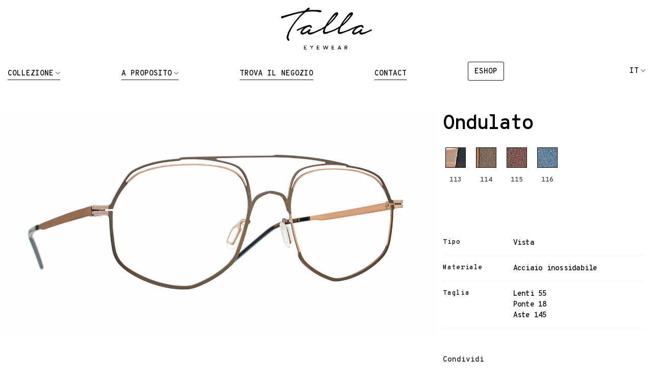

--- FILE ---
content_type: text/html; charset=UTF-8
request_url: https://www.tallaeyewear.com/it/collezioni/metallo/ondulato/
body_size: 24477
content:
<!DOCTYPE html>
<html lang="it-IT" class="loading-site no-js">
<head>
	<meta charset="UTF-8" />
	<link rel="profile" href="https://gmpg.org/xfn/11" />
	<link rel="pingback" href="https://www.tallaeyewear.com/xmlrpc.php" />

	<script>(function(html){html.className = html.className.replace(/\bno-js\b/,'js')})(document.documentElement);</script>
    <style>
        #wpadminbar #wp-admin-bar-p404_free_top_button .ab-icon:before {
            content: "\f103";
            color:red;
            top: 2px;
        }
    </style>
    <meta name='robots' content='index, follow, max-image-preview:large, max-snippet:-1, max-video-preview:-1' />
<meta name="viewport" content="width=device-width, initial-scale=1" />
	<!-- This site is optimized with the Yoast SEO plugin v21.8.1 - https://yoast.com/wordpress/plugins/seo/ -->
	<title>Ondulato - Talla Eyewear</title>
	<link rel="canonical" href="https://www.tallaeyewear.com/it/collezioni/metallo/ondulato/" />
	<meta property="og:locale" content="it_IT" />
	<meta property="og:type" content="article" />
	<meta property="og:title" content="Ondulato - Talla Eyewear" />
	<meta property="og:description" content="&nbsp;" />
	<meta property="og:url" content="https://www.tallaeyewear.com/it/collezioni/metallo/ondulato/" />
	<meta property="og:site_name" content="Talla Eyewear" />
	<meta property="article:modified_time" content="2021-11-07T22:22:49+00:00" />
	<meta property="og:image" content="https://www.tallaeyewear.com/wp-content/uploads/2021/11/ONDULATO-114.jpg" />
	<meta property="og:image:width" content="2000" />
	<meta property="og:image:height" content="1026" />
	<meta property="og:image:type" content="image/jpeg" />
	<meta name="twitter:card" content="summary_large_image" />
	<script type="application/ld+json" class="yoast-schema-graph">{"@context":"https://schema.org","@graph":[{"@type":"WebPage","@id":"https://www.tallaeyewear.com/it/collezioni/metallo/ondulato/","url":"https://www.tallaeyewear.com/it/collezioni/metallo/ondulato/","name":"Ondulato - Talla Eyewear","isPartOf":{"@id":"https://www.tallaeyewear.com/it/#website"},"primaryImageOfPage":{"@id":"https://www.tallaeyewear.com/it/collezioni/metallo/ondulato/#primaryimage"},"image":{"@id":"https://www.tallaeyewear.com/it/collezioni/metallo/ondulato/#primaryimage"},"thumbnailUrl":"https://www.tallaeyewear.com/wp-content/uploads/2021/11/ONDULATO-114.jpg","datePublished":"2021-11-07T21:43:06+00:00","dateModified":"2021-11-07T22:22:49+00:00","breadcrumb":{"@id":"https://www.tallaeyewear.com/it/collezioni/metallo/ondulato/#breadcrumb"},"inLanguage":"it-IT","potentialAction":[{"@type":"ReadAction","target":["https://www.tallaeyewear.com/it/collezioni/metallo/ondulato/"]}]},{"@type":"ImageObject","inLanguage":"it-IT","@id":"https://www.tallaeyewear.com/it/collezioni/metallo/ondulato/#primaryimage","url":"https://www.tallaeyewear.com/wp-content/uploads/2021/11/ONDULATO-114.jpg","contentUrl":"https://www.tallaeyewear.com/wp-content/uploads/2021/11/ONDULATO-114.jpg","width":2000,"height":1026},{"@type":"BreadcrumbList","@id":"https://www.tallaeyewear.com/it/collezioni/metallo/ondulato/#breadcrumb","itemListElement":[{"@type":"ListItem","position":1,"name":"Accueil","item":"https://www.tallaeyewear.com/it/"},{"@type":"ListItem","position":2,"name":"Prodotti","item":"https://www.tallaeyewear.com/it/shop/"},{"@type":"ListItem","position":3,"name":"Ondulato"}]},{"@type":"WebSite","@id":"https://www.tallaeyewear.com/it/#website","url":"https://www.tallaeyewear.com/it/","name":"Talla Eyewear","description":"Optiques et Solaires Homme par Gianluca Gualandi","potentialAction":[{"@type":"SearchAction","target":{"@type":"EntryPoint","urlTemplate":"https://www.tallaeyewear.com/it/?s={search_term_string}"},"query-input":"required name=search_term_string"}],"inLanguage":"it-IT"}]}</script>
	<!-- / Yoast SEO plugin. -->


<link rel='dns-prefetch' href='//cdn.jsdelivr.net' />
<link rel='dns-prefetch' href='//use.fontawesome.com' />
<link rel='prefetch' href='https://www.tallaeyewear.com/wp-content/themes/flatsome/assets/js/flatsome.js?ver=f55219565baa8ae8edba' />
<link rel='prefetch' href='https://www.tallaeyewear.com/wp-content/themes/flatsome/assets/js/chunk.slider.js?ver=3.17.3' />
<link rel='prefetch' href='https://www.tallaeyewear.com/wp-content/themes/flatsome/assets/js/chunk.popups.js?ver=3.17.3' />
<link rel='prefetch' href='https://www.tallaeyewear.com/wp-content/themes/flatsome/assets/js/chunk.tooltips.js?ver=3.17.3' />
<link rel='prefetch' href='https://www.tallaeyewear.com/wp-content/themes/flatsome/assets/js/woocommerce.js?ver=1a392523165907adee6a' />
<link rel="alternate" type="application/rss+xml" title="Talla Eyewear &raquo; Feed" href="https://www.tallaeyewear.com/it/feed/" />
<link rel="alternate" type="application/rss+xml" title="Talla Eyewear &raquo; Feed dei commenti" href="https://www.tallaeyewear.com/it/comments/feed/" />
<script type="text/javascript">
window._wpemojiSettings = {"baseUrl":"https:\/\/s.w.org\/images\/core\/emoji\/14.0.0\/72x72\/","ext":".png","svgUrl":"https:\/\/s.w.org\/images\/core\/emoji\/14.0.0\/svg\/","svgExt":".svg","source":{"concatemoji":"https:\/\/www.tallaeyewear.com\/wp-includes\/js\/wp-emoji-release.min.js?ver=18b3fe0c99dd4b34cbb07f4403d0e6ff"}};
/*! This file is auto-generated */
!function(e,a,t){var n,r,o,i=a.createElement("canvas"),p=i.getContext&&i.getContext("2d");function s(e,t){p.clearRect(0,0,i.width,i.height),p.fillText(e,0,0);e=i.toDataURL();return p.clearRect(0,0,i.width,i.height),p.fillText(t,0,0),e===i.toDataURL()}function c(e){var t=a.createElement("script");t.src=e,t.defer=t.type="text/javascript",a.getElementsByTagName("head")[0].appendChild(t)}for(o=Array("flag","emoji"),t.supports={everything:!0,everythingExceptFlag:!0},r=0;r<o.length;r++)t.supports[o[r]]=function(e){if(p&&p.fillText)switch(p.textBaseline="top",p.font="600 32px Arial",e){case"flag":return s("\ud83c\udff3\ufe0f\u200d\u26a7\ufe0f","\ud83c\udff3\ufe0f\u200b\u26a7\ufe0f")?!1:!s("\ud83c\uddfa\ud83c\uddf3","\ud83c\uddfa\u200b\ud83c\uddf3")&&!s("\ud83c\udff4\udb40\udc67\udb40\udc62\udb40\udc65\udb40\udc6e\udb40\udc67\udb40\udc7f","\ud83c\udff4\u200b\udb40\udc67\u200b\udb40\udc62\u200b\udb40\udc65\u200b\udb40\udc6e\u200b\udb40\udc67\u200b\udb40\udc7f");case"emoji":return!s("\ud83e\udef1\ud83c\udffb\u200d\ud83e\udef2\ud83c\udfff","\ud83e\udef1\ud83c\udffb\u200b\ud83e\udef2\ud83c\udfff")}return!1}(o[r]),t.supports.everything=t.supports.everything&&t.supports[o[r]],"flag"!==o[r]&&(t.supports.everythingExceptFlag=t.supports.everythingExceptFlag&&t.supports[o[r]]);t.supports.everythingExceptFlag=t.supports.everythingExceptFlag&&!t.supports.flag,t.DOMReady=!1,t.readyCallback=function(){t.DOMReady=!0},t.supports.everything||(n=function(){t.readyCallback()},a.addEventListener?(a.addEventListener("DOMContentLoaded",n,!1),e.addEventListener("load",n,!1)):(e.attachEvent("onload",n),a.attachEvent("onreadystatechange",function(){"complete"===a.readyState&&t.readyCallback()})),(e=t.source||{}).concatemoji?c(e.concatemoji):e.wpemoji&&e.twemoji&&(c(e.twemoji),c(e.wpemoji)))}(window,document,window._wpemojiSettings);
</script>
<style type="text/css">
img.wp-smiley,
img.emoji {
	display: inline !important;
	border: none !important;
	box-shadow: none !important;
	height: 1em !important;
	width: 1em !important;
	margin: 0 0.07em !important;
	vertical-align: -0.1em !important;
	background: none !important;
	padding: 0 !important;
}
</style>
	<style id='wp-block-library-inline-css' type='text/css'>
:root{--wp-admin-theme-color:#007cba;--wp-admin-theme-color--rgb:0,124,186;--wp-admin-theme-color-darker-10:#006ba1;--wp-admin-theme-color-darker-10--rgb:0,107,161;--wp-admin-theme-color-darker-20:#005a87;--wp-admin-theme-color-darker-20--rgb:0,90,135;--wp-admin-border-width-focus:2px;--wp-block-synced-color:#7a00df;--wp-block-synced-color--rgb:122,0,223}@media (-webkit-min-device-pixel-ratio:2),(min-resolution:192dpi){:root{--wp-admin-border-width-focus:1.5px}}.wp-element-button{cursor:pointer}:root{--wp--preset--font-size--normal:16px;--wp--preset--font-size--huge:42px}:root .has-very-light-gray-background-color{background-color:#eee}:root .has-very-dark-gray-background-color{background-color:#313131}:root .has-very-light-gray-color{color:#eee}:root .has-very-dark-gray-color{color:#313131}:root .has-vivid-green-cyan-to-vivid-cyan-blue-gradient-background{background:linear-gradient(135deg,#00d084,#0693e3)}:root .has-purple-crush-gradient-background{background:linear-gradient(135deg,#34e2e4,#4721fb 50%,#ab1dfe)}:root .has-hazy-dawn-gradient-background{background:linear-gradient(135deg,#faaca8,#dad0ec)}:root .has-subdued-olive-gradient-background{background:linear-gradient(135deg,#fafae1,#67a671)}:root .has-atomic-cream-gradient-background{background:linear-gradient(135deg,#fdd79a,#004a59)}:root .has-nightshade-gradient-background{background:linear-gradient(135deg,#330968,#31cdcf)}:root .has-midnight-gradient-background{background:linear-gradient(135deg,#020381,#2874fc)}.has-regular-font-size{font-size:1em}.has-larger-font-size{font-size:2.625em}.has-normal-font-size{font-size:var(--wp--preset--font-size--normal)}.has-huge-font-size{font-size:var(--wp--preset--font-size--huge)}.has-text-align-center{text-align:center}.has-text-align-left{text-align:left}.has-text-align-right{text-align:right}#end-resizable-editor-section{display:none}.aligncenter{clear:both}.items-justified-left{justify-content:flex-start}.items-justified-center{justify-content:center}.items-justified-right{justify-content:flex-end}.items-justified-space-between{justify-content:space-between}.screen-reader-text{clip:rect(1px,1px,1px,1px);word-wrap:normal!important;border:0;-webkit-clip-path:inset(50%);clip-path:inset(50%);height:1px;margin:-1px;overflow:hidden;padding:0;position:absolute;width:1px}.screen-reader-text:focus{clip:auto!important;background-color:#ddd;-webkit-clip-path:none;clip-path:none;color:#444;display:block;font-size:1em;height:auto;left:5px;line-height:normal;padding:15px 23px 14px;text-decoration:none;top:5px;width:auto;z-index:100000}html :where(.has-border-color){border-style:solid}html :where([style*=border-top-color]){border-top-style:solid}html :where([style*=border-right-color]){border-right-style:solid}html :where([style*=border-bottom-color]){border-bottom-style:solid}html :where([style*=border-left-color]){border-left-style:solid}html :where([style*=border-width]){border-style:solid}html :where([style*=border-top-width]){border-top-style:solid}html :where([style*=border-right-width]){border-right-style:solid}html :where([style*=border-bottom-width]){border-bottom-style:solid}html :where([style*=border-left-width]){border-left-style:solid}html :where(img[class*=wp-image-]){height:auto;max-width:100%}figure{margin:0 0 1em}html :where(.is-position-sticky){--wp-admin--admin-bar--position-offset:var(--wp-admin--admin-bar--height,0px)}@media screen and (max-width:600px){html :where(.is-position-sticky){--wp-admin--admin-bar--position-offset:0px}}
</style>
<link rel='stylesheet' id='classic-theme-styles-css' href='https://www.tallaeyewear.com/wp-includes/css/classic-themes.min.css?ver=18b3fe0c99dd4b34cbb07f4403d0e6ff' type='text/css' media='all' />
<link rel='stylesheet' id='contact-form-7-css' href='https://www.tallaeyewear.com/wp-content/plugins/contact-form-7/includes/css/styles.css?ver=5.7.7' type='text/css' media='all' />
<link rel='stylesheet' id='fc-form-css-css' href='https://www.tallaeyewear.com/wp-content/plugins/formcraft3/assets/css/form.min.css?ver=3.2.26' type='text/css' media='all' />
<link rel='stylesheet' id='wcva-frontend-css' href='https://www.tallaeyewear.com/wp-content/plugins/woocommerce-colororimage-variation-select/css/front-end.css?ver=18b3fe0c99dd4b34cbb07f4403d0e6ff' type='text/css' media='all' />
<link rel='stylesheet' id='powerTip-css' href='https://www.tallaeyewear.com/wp-content/plugins/woocommerce-colororimage-variation-select/css/powerTip.css?ver=18b3fe0c99dd4b34cbb07f4403d0e6ff' type='text/css' media='all' />
<link rel='stylesheet' id='wcva-shop-frontend-css' href='https://www.tallaeyewear.com/wp-content/plugins/woocommerce-colororimage-variation-select/css/shop-frontend.css?ver=18b3fe0c99dd4b34cbb07f4403d0e6ff' type='text/css' media='all' />
<link rel='stylesheet' id='photoswipe-css' href='https://www.tallaeyewear.com/wp-content/plugins/woocommerce/assets/css/photoswipe/photoswipe.min.css?ver=8.1.3' type='text/css' media='all' />
<link rel='stylesheet' id='photoswipe-default-skin-css' href='https://www.tallaeyewear.com/wp-content/plugins/woocommerce/assets/css/photoswipe/default-skin/default-skin.min.css?ver=8.1.3' type='text/css' media='all' />
<style id='woocommerce-inline-inline-css' type='text/css'>
.woocommerce form .form-row .required { visibility: visible; }
</style>
<link rel='stylesheet' id='wpsl-styles-css' href='https://www.tallaeyewear.com/wp-content/plugins/wp-store-locator/css/styles.min.css?ver=2.2.261' type='text/css' media='all' />
<link rel='stylesheet' id='wpml-legacy-horizontal-list-0-css' href='https://www.tallaeyewear.com/wp-content/plugins/sitepress-multilingual-cms/templates/language-switchers/legacy-list-horizontal/style.min.css?ver=1' type='text/css' media='all' />
<link rel='stylesheet' id='cms-navigation-style-base-css' href='https://www.tallaeyewear.com/wp-content/plugins/wpml-cms-nav/res/css/cms-navigation-base.css?ver=1.5.6' type='text/css' media='screen' />
<link rel='stylesheet' id='cms-navigation-style-css' href='https://www.tallaeyewear.com/wp-content/plugins/wpml-cms-nav/res/css/cms-navigation.css?ver=1.5.6' type='text/css' media='screen' />
<link rel='stylesheet' id='ywctm-frontend-css' href='https://www.tallaeyewear.com/wp-content/plugins/yith-woocommerce-catalog-mode/assets/css/frontend.min.css?ver=2.30.0' type='text/css' media='all' />
<style id='ywctm-frontend-inline-css' type='text/css'>
form.cart button.single_add_to_cart_button, form.cart .quantity, .widget.woocommerce.widget_shopping_cart, .cart-item.has-icon.has-dropdown{display: none !important}
</style>
<link rel='stylesheet' id='font-awesome-official-css' href='https://use.fontawesome.com/releases/v5.10.2/css/all.css' type='text/css' media='all' integrity="sha384-rtJEYb85SiYWgfpCr0jn174XgJTn4rptSOQsMroFBPQSGLdOC5IbubP6lJ35qoM9" crossorigin="anonymous" />
<link rel='stylesheet' id='bfa-font-awesome-css' href='https://use.fontawesome.com/releases/v5.15.4/css/all.css?ver=2.0.3' type='text/css' media='all' />
<link rel='stylesheet' id='bfa-font-awesome-v4-shim-css' href='https://use.fontawesome.com/releases/v5.15.4/css/v4-shims.css?ver=2.0.3' type='text/css' media='all' />
<style id='bfa-font-awesome-v4-shim-inline-css' type='text/css'>

			@font-face {
				font-family: 'FontAwesome';
				src: url('https://use.fontawesome.com/releases/v5.15.4/webfonts/fa-brands-400.eot'),
				url('https://use.fontawesome.com/releases/v5.15.4/webfonts/fa-brands-400.eot?#iefix') format('embedded-opentype'),
				url('https://use.fontawesome.com/releases/v5.15.4/webfonts/fa-brands-400.woff2') format('woff2'),
				url('https://use.fontawesome.com/releases/v5.15.4/webfonts/fa-brands-400.woff') format('woff'),
				url('https://use.fontawesome.com/releases/v5.15.4/webfonts/fa-brands-400.ttf') format('truetype'),
				url('https://use.fontawesome.com/releases/v5.15.4/webfonts/fa-brands-400.svg#fontawesome') format('svg');
			}

			@font-face {
				font-family: 'FontAwesome';
				src: url('https://use.fontawesome.com/releases/v5.15.4/webfonts/fa-solid-900.eot'),
				url('https://use.fontawesome.com/releases/v5.15.4/webfonts/fa-solid-900.eot?#iefix') format('embedded-opentype'),
				url('https://use.fontawesome.com/releases/v5.15.4/webfonts/fa-solid-900.woff2') format('woff2'),
				url('https://use.fontawesome.com/releases/v5.15.4/webfonts/fa-solid-900.woff') format('woff'),
				url('https://use.fontawesome.com/releases/v5.15.4/webfonts/fa-solid-900.ttf') format('truetype'),
				url('https://use.fontawesome.com/releases/v5.15.4/webfonts/fa-solid-900.svg#fontawesome') format('svg');
			}

			@font-face {
				font-family: 'FontAwesome';
				src: url('https://use.fontawesome.com/releases/v5.15.4/webfonts/fa-regular-400.eot'),
				url('https://use.fontawesome.com/releases/v5.15.4/webfonts/fa-regular-400.eot?#iefix') format('embedded-opentype'),
				url('https://use.fontawesome.com/releases/v5.15.4/webfonts/fa-regular-400.woff2') format('woff2'),
				url('https://use.fontawesome.com/releases/v5.15.4/webfonts/fa-regular-400.woff') format('woff'),
				url('https://use.fontawesome.com/releases/v5.15.4/webfonts/fa-regular-400.ttf') format('truetype'),
				url('https://use.fontawesome.com/releases/v5.15.4/webfonts/fa-regular-400.svg#fontawesome') format('svg');
				unicode-range: U+F004-F005,U+F007,U+F017,U+F022,U+F024,U+F02E,U+F03E,U+F044,U+F057-F059,U+F06E,U+F070,U+F075,U+F07B-F07C,U+F080,U+F086,U+F089,U+F094,U+F09D,U+F0A0,U+F0A4-F0A7,U+F0C5,U+F0C7-F0C8,U+F0E0,U+F0EB,U+F0F3,U+F0F8,U+F0FE,U+F111,U+F118-F11A,U+F11C,U+F133,U+F144,U+F146,U+F14A,U+F14D-F14E,U+F150-F152,U+F15B-F15C,U+F164-F165,U+F185-F186,U+F191-F192,U+F1AD,U+F1C1-F1C9,U+F1CD,U+F1D8,U+F1E3,U+F1EA,U+F1F6,U+F1F9,U+F20A,U+F247-F249,U+F24D,U+F254-F25B,U+F25D,U+F267,U+F271-F274,U+F279,U+F28B,U+F28D,U+F2B5-F2B6,U+F2B9,U+F2BB,U+F2BD,U+F2C1-F2C2,U+F2D0,U+F2D2,U+F2DC,U+F2ED,U+F328,U+F358-F35B,U+F3A5,U+F3D1,U+F410,U+F4AD;
			}
		
</style>
<link rel='stylesheet' id='flatsome-main-css' href='https://www.tallaeyewear.com/wp-content/themes/flatsome/assets/css/flatsome.css?ver=3.17.3' type='text/css' media='all' />
<style id='flatsome-main-inline-css' type='text/css'>
@font-face {
				font-family: "fl-icons";
				font-display: block;
				src: url(https://www.tallaeyewear.com/wp-content/themes/flatsome/assets/css/icons/fl-icons.eot?v=3.17.3);
				src:
					url(https://www.tallaeyewear.com/wp-content/themes/flatsome/assets/css/icons/fl-icons.eot#iefix?v=3.17.3) format("embedded-opentype"),
					url(https://www.tallaeyewear.com/wp-content/themes/flatsome/assets/css/icons/fl-icons.woff2?v=3.17.3) format("woff2"),
					url(https://www.tallaeyewear.com/wp-content/themes/flatsome/assets/css/icons/fl-icons.ttf?v=3.17.3) format("truetype"),
					url(https://www.tallaeyewear.com/wp-content/themes/flatsome/assets/css/icons/fl-icons.woff?v=3.17.3) format("woff"),
					url(https://www.tallaeyewear.com/wp-content/themes/flatsome/assets/css/icons/fl-icons.svg?v=3.17.3#fl-icons) format("svg");
			}
</style>
<link rel='stylesheet' id='flatsome-shop-css' href='https://www.tallaeyewear.com/wp-content/themes/flatsome/assets/css/flatsome-shop.css?ver=3.17.3' type='text/css' media='all' />
<link rel='stylesheet' id='flatsome-style-css' href='https://www.tallaeyewear.com/wp-content/themes/flatsome-child/style.css?ver=3.0' type='text/css' media='all' />
<link rel='stylesheet' id='font-awesome-official-v4shim-css' href='https://use.fontawesome.com/releases/v5.10.2/css/v4-shims.css' type='text/css' media='all' integrity="sha384-updXts+unDswrMsYxLc5R+HfSmF8CuEIOe48Rj3DoVoPUIImOT1fs26H/tr/H9gC" crossorigin="anonymous" />
<style id='font-awesome-official-v4shim-inline-css' type='text/css'>
@font-face {
font-family: "FontAwesome";
font-display: block;
src: url("https://use.fontawesome.com/releases/v5.10.2/webfonts/fa-brands-400.eot"),
		url("https://use.fontawesome.com/releases/v5.10.2/webfonts/fa-brands-400.eot?#iefix") format("embedded-opentype"),
		url("https://use.fontawesome.com/releases/v5.10.2/webfonts/fa-brands-400.woff2") format("woff2"),
		url("https://use.fontawesome.com/releases/v5.10.2/webfonts/fa-brands-400.woff") format("woff"),
		url("https://use.fontawesome.com/releases/v5.10.2/webfonts/fa-brands-400.ttf") format("truetype"),
		url("https://use.fontawesome.com/releases/v5.10.2/webfonts/fa-brands-400.svg#fontawesome") format("svg");
}

@font-face {
font-family: "FontAwesome";
font-display: block;
src: url("https://use.fontawesome.com/releases/v5.10.2/webfonts/fa-solid-900.eot"),
		url("https://use.fontawesome.com/releases/v5.10.2/webfonts/fa-solid-900.eot?#iefix") format("embedded-opentype"),
		url("https://use.fontawesome.com/releases/v5.10.2/webfonts/fa-solid-900.woff2") format("woff2"),
		url("https://use.fontawesome.com/releases/v5.10.2/webfonts/fa-solid-900.woff") format("woff"),
		url("https://use.fontawesome.com/releases/v5.10.2/webfonts/fa-solid-900.ttf") format("truetype"),
		url("https://use.fontawesome.com/releases/v5.10.2/webfonts/fa-solid-900.svg#fontawesome") format("svg");
}

@font-face {
font-family: "FontAwesome";
font-display: block;
src: url("https://use.fontawesome.com/releases/v5.10.2/webfonts/fa-regular-400.eot"),
		url("https://use.fontawesome.com/releases/v5.10.2/webfonts/fa-regular-400.eot?#iefix") format("embedded-opentype"),
		url("https://use.fontawesome.com/releases/v5.10.2/webfonts/fa-regular-400.woff2") format("woff2"),
		url("https://use.fontawesome.com/releases/v5.10.2/webfonts/fa-regular-400.woff") format("woff"),
		url("https://use.fontawesome.com/releases/v5.10.2/webfonts/fa-regular-400.ttf") format("truetype"),
		url("https://use.fontawesome.com/releases/v5.10.2/webfonts/fa-regular-400.svg#fontawesome") format("svg");
unicode-range: U+F004-F005,U+F007,U+F017,U+F022,U+F024,U+F02E,U+F03E,U+F044,U+F057-F059,U+F06E,U+F070,U+F075,U+F07B-F07C,U+F080,U+F086,U+F089,U+F094,U+F09D,U+F0A0,U+F0A4-F0A7,U+F0C5,U+F0C7-F0C8,U+F0E0,U+F0EB,U+F0F3,U+F0F8,U+F0FE,U+F111,U+F118-F11A,U+F11C,U+F133,U+F144,U+F146,U+F14A,U+F14D-F14E,U+F150-F152,U+F15B-F15C,U+F164-F165,U+F185-F186,U+F191-F192,U+F1AD,U+F1C1-F1C9,U+F1CD,U+F1D8,U+F1E3,U+F1EA,U+F1F6,U+F1F9,U+F20A,U+F247-F249,U+F24D,U+F254-F25B,U+F25D,U+F267,U+F271-F274,U+F279,U+F28B,U+F28D,U+F2B5-F2B6,U+F2B9,U+F2BB,U+F2BD,U+F2C1-F2C2,U+F2D0,U+F2D2,U+F2DC,U+F2ED,U+F328,U+F358-F35B,U+F3A5,U+F3D1,U+F410,U+F4AD;
}
</style>
<script type="text/template" id="tmpl-variation-template">
	<div class="woocommerce-variation-description">{{{ data.variation.variation_description }}}</div>
	<div class="woocommerce-variation-price">{{{ data.variation.price_html }}}</div>
	<div class="woocommerce-variation-availability">{{{ data.variation.availability_html }}}</div>
</script>
<script type="text/template" id="tmpl-unavailable-variation-template">
	<p>Questo prodotto non è disponibile. Scegli un&#039;altra combinazione.</p>
</script>
<script type='text/javascript' src='https://www.tallaeyewear.com/wp-includes/js/jquery/jquery.min.js?ver=3.6.4' id='jquery-core-js'></script>
<script type='text/javascript' src='https://www.tallaeyewear.com/wp-includes/js/jquery/jquery-migrate.min.js?ver=3.4.0' id='jquery-migrate-js'></script>
<script type='text/javascript' src='https://www.tallaeyewear.com/wp-content/plugins/woocommerce-colororimage-variation-select/js/shop-frontend.js?ver=18b3fe0c99dd4b34cbb07f4403d0e6ff' id='wcva-shop-frontend-js'></script>
<link rel="https://api.w.org/" href="https://www.tallaeyewear.com/it/wp-json/" /><link rel="alternate" type="application/json" href="https://www.tallaeyewear.com/it/wp-json/wp/v2/product/26818" /><link rel="alternate" type="application/json+oembed" href="https://www.tallaeyewear.com/it/wp-json/oembed/1.0/embed?url=https%3A%2F%2Fwww.tallaeyewear.com%2Fit%2Fcollezioni%2Fmetallo%2Fondulato%2F" />
<link rel="alternate" type="text/xml+oembed" href="https://www.tallaeyewear.com/it/wp-json/oembed/1.0/embed?url=https%3A%2F%2Fwww.tallaeyewear.com%2Fit%2Fcollezioni%2Fmetallo%2Fondulato%2F&#038;format=xml" />
<meta name="generator" content="WPML ver:4.8.6 stt:64,4,27;" />
<!-- start Simple Custom CSS and JS -->
<style type="text/css">
#TriForm {
	font-size: 0.95em;
	text-align: center;
	padding: 1em 0 0 0;
    margin: 0;
}
#TriForm label {
	display: inline-block;
}
#TriForm select {
	display: inline-block;
	width: 180px;
    margin: 0;
    padding: 2px 0 0px 18px;
}
.filterbyNameZA,
.filterbyCreation {
	/*display:none;*/
}
</style>
<!-- end Simple Custom CSS and JS -->
<!-- start Simple Custom CSS and JS -->
<script type="text/javascript">
 

document.addEventListener('DOMContentLoaded', function()
{
	let nameBlock = document.querySelector('.filterbyName');
	let nameBlockZA = document.querySelector('.filterbyNameZA');
	let dateBlock = document.querySelector('.filterbyCreation');
	if( dateBlock != null )
	{
		nameBlockZA.style = 'display:none;'
		dateBlock.style = 'display:none;'
	}
	
	let select = document.getElementById('sort');
	if( select != null )
	{
		select.addEventListener('change', function()
		{
			if( dateBlock == null || nameBlock == null || nameBlockZA == null )
				return;
			
			let value = this.value;
			if( value == 'name' )
			{
				document.querySelector('.filterbyName').style = ' '
				document.querySelector('.filterbyNameZA').style = 'display:none;'
				document.querySelector('.filterbyCreation').style = 'display:none;'
			}			
			if( value == 'date' )
			{
				document.querySelector('.filterbyCreation').style = ' '
				document.querySelector('.filterbyName').style = 'display:none;'
				document.querySelector('.filterbyNameZA').style = 'display:none;'
			}
			if( value == 'namedesc' )
			{
				document.querySelector('.filterbyNameZA').style = ' '
				document.querySelector('.filterbyName').style = 'display:none;'
				document.querySelector('.filterbyCreation').style = 'display:none;'
			}
		})
	}
	
})
</script>
<!-- end Simple Custom CSS and JS -->
<script type="text/javascript">
(function(url){
	if(/(?:Chrome\/26\.0\.1410\.63 Safari\/537\.31|WordfenceTestMonBot)/.test(navigator.userAgent)){ return; }
	var addEvent = function(evt, handler) {
		if (window.addEventListener) {
			document.addEventListener(evt, handler, false);
		} else if (window.attachEvent) {
			document.attachEvent('on' + evt, handler);
		}
	};
	var removeEvent = function(evt, handler) {
		if (window.removeEventListener) {
			document.removeEventListener(evt, handler, false);
		} else if (window.detachEvent) {
			document.detachEvent('on' + evt, handler);
		}
	};
	var evts = 'contextmenu dblclick drag dragend dragenter dragleave dragover dragstart drop keydown keypress keyup mousedown mousemove mouseout mouseover mouseup mousewheel scroll'.split(' ');
	var logHuman = function() {
		if (window.wfLogHumanRan) { return; }
		window.wfLogHumanRan = true;
		var wfscr = document.createElement('script');
		wfscr.type = 'text/javascript';
		wfscr.async = true;
		wfscr.src = url + '&r=' + Math.random();
		(document.getElementsByTagName('head')[0]||document.getElementsByTagName('body')[0]).appendChild(wfscr);
		for (var i = 0; i < evts.length; i++) {
			removeEvent(evts[i], logHuman);
		}
	};
	for (var i = 0; i < evts.length; i++) {
		addEvent(evts[i], logHuman);
	}
})('//www.tallaeyewear.com/it/?wordfence_lh=1&hid=DB42661E940DF06D39B0E7ECF16992D4');
</script><style>.bg{opacity: 0; transition: opacity 1s; -webkit-transition: opacity 1s;} .bg-loaded{opacity: 1;}</style>	<noscript><style>.woocommerce-product-gallery{ opacity: 1 !important; }</style></noscript>
	<meta name="generator" content="Elementor 3.18.3; features: e_dom_optimization, e_optimized_assets_loading, e_optimized_css_loading, additional_custom_breakpoints, block_editor_assets_optimize, e_image_loading_optimization; settings: css_print_method-external, google_font-enabled, font_display-swap">
<link rel="icon" href="https://www.tallaeyewear.com/wp-content/uploads/2021/04/cropped-Favicon-100x100.png" sizes="32x32" />
<link rel="icon" href="https://www.tallaeyewear.com/wp-content/uploads/2021/04/cropped-Favicon-358x358.png" sizes="192x192" />
<link rel="apple-touch-icon" href="https://www.tallaeyewear.com/wp-content/uploads/2021/04/cropped-Favicon-358x358.png" />
<meta name="msapplication-TileImage" content="https://www.tallaeyewear.com/wp-content/uploads/2021/04/cropped-Favicon-358x358.png" />
<style id="custom-css" type="text/css">:root {--primary-color: #000000;}html{background-color:#ffffff!important;}.container-width, .full-width .ubermenu-nav, .container, .row{max-width: 1330px}.row.row-collapse{max-width: 1300px}.row.row-small{max-width: 1322.5px}.row.row-large{max-width: 1360px}.header-main{height: 112px}#logo img{max-height: 112px}#logo{width:178px;}#logo img{padding:3px 0;}#logo a{max-width:178px;}.stuck #logo img{padding:8px 0;}.header-bottom{min-height: 55px}.header-top{min-height: 20px}.transparent .header-main{height: 152px}.transparent #logo img{max-height: 152px}.has-transparent + .page-title:first-of-type,.has-transparent + #main > .page-title,.has-transparent + #main > div > .page-title,.has-transparent + #main .page-header-wrapper:first-of-type .page-title{padding-top: 202px;}.transparent .header-wrapper{background-color: #ffffff!important;}.transparent .top-divider{display: none;}.header.show-on-scroll,.stuck .header-main{height:70px!important}.stuck #logo img{max-height: 70px!important}.header-bg-color {background-color: #ffffff}.header-bottom {background-color: #f1f1f1}.header-main .nav > li > a{line-height: 20px }.stuck .header-main .nav > li > a{line-height: 50px }@media (max-width: 549px) {.header-main{height: 70px}#logo img{max-height: 70px}}.nav-dropdown{border-radius:3px}.nav-dropdown{font-size:98%}/* Color */.accordion-title.active, .has-icon-bg .icon .icon-inner,.logo a, .primary.is-underline, .primary.is-link, .badge-outline .badge-inner, .nav-outline > li.active> a,.nav-outline >li.active > a, .cart-icon strong,[data-color='primary'], .is-outline.primary{color: #000000;}/* Color !important */[data-text-color="primary"]{color: #000000!important;}/* Background Color */[data-text-bg="primary"]{background-color: #000000;}/* Background */.scroll-to-bullets a,.featured-title, .label-new.menu-item > a:after, .nav-pagination > li > .current,.nav-pagination > li > span:hover,.nav-pagination > li > a:hover,.has-hover:hover .badge-outline .badge-inner,button[type="submit"], .button.wc-forward:not(.checkout):not(.checkout-button), .button.submit-button, .button.primary:not(.is-outline),.featured-table .title,.is-outline:hover, .has-icon:hover .icon-label,.nav-dropdown-bold .nav-column li > a:hover, .nav-dropdown.nav-dropdown-bold > li > a:hover, .nav-dropdown-bold.dark .nav-column li > a:hover, .nav-dropdown.nav-dropdown-bold.dark > li > a:hover, .header-vertical-menu__opener ,.is-outline:hover, .tagcloud a:hover,.grid-tools a, input[type='submit']:not(.is-form), .box-badge:hover .box-text, input.button.alt,.nav-box > li > a:hover,.nav-box > li.active > a,.nav-pills > li.active > a ,.current-dropdown .cart-icon strong, .cart-icon:hover strong, .nav-line-bottom > li > a:before, .nav-line-grow > li > a:before, .nav-line > li > a:before,.banner, .header-top, .slider-nav-circle .flickity-prev-next-button:hover svg, .slider-nav-circle .flickity-prev-next-button:hover .arrow, .primary.is-outline:hover, .button.primary:not(.is-outline), input[type='submit'].primary, input[type='submit'].primary, input[type='reset'].button, input[type='button'].primary, .badge-inner{background-color: #000000;}/* Border */.nav-vertical.nav-tabs > li.active > a,.scroll-to-bullets a.active,.nav-pagination > li > .current,.nav-pagination > li > span:hover,.nav-pagination > li > a:hover,.has-hover:hover .badge-outline .badge-inner,.accordion-title.active,.featured-table,.is-outline:hover, .tagcloud a:hover,blockquote, .has-border, .cart-icon strong:after,.cart-icon strong,.blockUI:before, .processing:before,.loading-spin, .slider-nav-circle .flickity-prev-next-button:hover svg, .slider-nav-circle .flickity-prev-next-button:hover .arrow, .primary.is-outline:hover{border-color: #000000}.nav-tabs > li.active > a{border-top-color: #000000}.widget_shopping_cart_content .blockUI.blockOverlay:before { border-left-color: #000000 }.woocommerce-checkout-review-order .blockUI.blockOverlay:before { border-left-color: #000000 }/* Fill */.slider .flickity-prev-next-button:hover svg,.slider .flickity-prev-next-button:hover .arrow{fill: #000000;}/* Focus */.primary:focus-visible, .submit-button:focus-visible, button[type="submit"]:focus-visible { outline-color: #000000!important; }/* Background Color */[data-icon-label]:after, .secondary.is-underline:hover,.secondary.is-outline:hover,.icon-label,.button.secondary:not(.is-outline),.button.alt:not(.is-outline), .badge-inner.on-sale, .button.checkout, .single_add_to_cart_button, .current .breadcrumb-step{ background-color:#3b4c3c; }[data-text-bg="secondary"]{background-color: #3b4c3c;}/* Color */.secondary.is-underline,.secondary.is-link, .secondary.is-outline,.stars a.active, .star-rating:before, .woocommerce-page .star-rating:before,.star-rating span:before, .color-secondary{color: #3b4c3c}/* Color !important */[data-text-color="secondary"]{color: #3b4c3c!important;}/* Border */.secondary.is-outline:hover{border-color:#3b4c3c}/* Focus */.secondary:focus-visible, .alt:focus-visible { outline-color: #3b4c3c!important; }body{color: #222222}h1,h2,h3,h4,h5,h6,.heading-font{color: #000000;}body{font-size: 100%;}body{font-family: "Overpass Mono", sans-serif;}body {font-weight: 300;font-style: normal;}.nav > li > a {font-family: "Overpass Mono", sans-serif;}.mobile-sidebar-levels-2 .nav > li > ul > li > a {font-family: "Overpass Mono", sans-serif;}.nav > li > a,.mobile-sidebar-levels-2 .nav > li > ul > li > a {font-weight: 600;font-style: normal;}h1,h2,h3,h4,h5,h6,.heading-font, .off-canvas-center .nav-sidebar.nav-vertical > li > a{font-family: "Overpass Mono", sans-serif;}h1,h2,h3,h4,h5,h6,.heading-font,.banner h1,.banner h2 {font-weight: 300;font-style: normal;}.alt-font{font-family: "Overpass Mono", sans-serif;}.alt-font {font-weight: 300!important;font-style: normal!important;}.breadcrumbs{text-transform: none;}button,.button{text-transform: none;}.nav > li > a, .links > li > a{text-transform: none;}.section-title span{text-transform: none;}h3.widget-title,span.widget-title{text-transform: none;}.header:not(.transparent) .header-nav-main.nav > li > a {color: #000000;}a{color: #000000;}a:hover{color: #3b4c3c;}.tagcloud a:hover{border-color: #3b4c3c;background-color: #3b4c3c;}.shop-page-title.featured-title .title-overlay{background-color: rgba(10,10,10,0.3);}.has-equal-box-heights .box-image {padding-top: 200%;}.shop-page-title.featured-title .title-bg{background-image: url(https://www.tallaeyewear.com/wp-content/uploads/2017/06/banniere_test.jpg);}input[type='submit'], input[type="button"], button:not(.icon), .button:not(.icon){border-radius: 5!important}.shop-page-title.featured-title .title-bg{ background-image: url(https://www.tallaeyewear.com/wp-content/uploads/2021/11/ONDULATO-114.jpg)!important;}@media screen and (min-width: 550px){.products .box-vertical .box-image{min-width: 358px!important;width: 358px!important;}}.footer-1{background-color: #ffffff}.footer-2{background-color: #ffffff}.absolute-footer, html{background-color: #ffffff}.nav-vertical-fly-out > li + li {border-top-width: 1px; border-top-style: solid;}/* Custom CSS */html {scroll-behavior: smooth;}body {text-rendering: optimizeLegibility !important;-webkit-font-smoothing: antialiased !important;-moz-osx-font-smoothing: grayscale}.margin5{margin: 5px !important;}p {line-height: 1.5em;letter-spacing: -0.75px;}a {transition: all 0.2s ease 0s !important}.breadcrumbs {font-weight: 100 !important}.breadcrumbs .divider {opacity: 0.4 !important;top: 0 !important}.is-smaller {font-size: 0.8em !important}.autocomplete-suggestion img {width: auto !important}.autocomplete-suggestion {background: #fff !important}.autocomplete-suggestion:hover {cursor: pointer !important}.top-divider {display: none}.nav.nav-sidebar.nav-anim.nav-vertical.nav-uppercase .header-search-form-wrapper {display: none !important;height: 0 !important}/* NAV */#wide-nav .flex-col.hide-for-medium.flex-left{ display: none; }.nav>li { margin: 0 60px !important; }#logo img {max-height: 90px !important}.header.show-on-scroll, .header.has-transparent, .header.transparent {position: static;}.header-nav .header-divider {visibility: hidden;opacity: 0;display: block !important}.header-bottom{ background: none; }.transparent .header-main {height: 112px !important;}.cart-item {display: none !important}.nav-right button.icon:not(.button), .nav-right a.icon:not(.button) {font-size: 0.8em !important}.nav .social-icons a.plain.instagram {margin: 0 !important}.nav-dark .social-icons, .dark .social-icons {margin-top: 1px !important}.nav-dropdown-has-arrow li.has-dropdown::before, .nav-dropdown {border: none !important}button.ux-search-submit {background-color: #111 !important}.nav>li>a {font-size: .9em;}.nav > li > a, .nav-dropdown > li > a, .nav-column > li > a {color: #111 !important;text-transform: uppercase;}.nav > li > a.nav-top-link{border-bottom: 1px solid #111;padding-bottom: 0;}.nav > li:hover > a.nav-top-link{border-bottom: none !important;color: #fff !important;}.nav-dropdown-default .nav-column li>a, .nav-dropdown.nav-dropdown-default>li>a {border-bottom: 1px solid #aaa;font-weight: 900; text-align: center;}.nav-dropdown.dropdown-uppercase>li>a {font-size: 0.8em;}.nav-dropdown.nav-dropdown-default>li>a:hover {color: #111 !important;}.nav-dropdown-default{padding: 5px;}.nav-dropdown-has-shadow .nav-dropdown {margin-top: 3px;}.dropdown-uppercase.nav-dropdown .nav-column>li.menu-item>a{font-size: .75em;text-transform: capitalize;text-align: center;font-weight: 300;}/*-----------------*/.nav > li > a:before {content: "";position: absolute;width: 130%;height: 26px;bottom: 2px;left: -15%; background-color: #111;visibility: hidden;-webkit-transform: scaleX(0);transform: scaleX(0);-webkit-transition: all 0.3s ease-in-out 0s;transition: all 0.3s ease-in-out 0s;}.nav > li:hover > a:before {visibility: visible;-webkit-transform: scaleX(1);transform: scaleX(1);z-index: -1;}.nav > li.header-language-dropdown a,.nav > li.header-language-dropdown a:hover,.nav > li.header-language-dropdown a:before {background-color: transparent !important;}/* ---------------------------- */.nav > li.b2bLink a{padding: 0 10px;line-height: 30px;border-radius: 3px;border: 1px solid #5d080a;color: #5d080a !important;}.nav > li.b2bLink a:hover{background: #5d080a !important;color: #fff !important;}.nav > li.b2bLink a:before{background-color:transparent !important;}/* ---------------------------- */.nav > li.eshopLink a{padding: 4px 12px 1px 12px;line-height: 30px;border-radius: 3px;border: 1px solid #111;color: #111 !important;}.nav > li.eshopLink a:hover{padding: 4px 12px 1px 12px;line-height: 30px;border-radius: 3px;border: 1px solid #111 !important;background: #111 !important;color: #fff !important;}.nav > li.eshopLink > a:before{background-color:transparent !important;background:none !important;}.nav>li>a>i {font-size: 18px;margin-top: -2px;}.off-canvas-center.mfp-bg.mfp-ready {/*opacity: 0.95 !important*/}.sidebar-menu .header-newsletter-item, .sidebar-menu .account-item {display: none !important}.menu-title{display: none;}.off-canvas-center .nav-vertical > li > a {font-size: 2.3em !important;font-weight: 100 !important}.html .social-icons {font-size: 1.5em !important}.mfp-close {font-size: 5em !important;font-family: Source Sans Pro !important;font-weight: 100 !important;margin: 2% !important}.off-canvas-center .nav-sidebar.nav-vertical > li > a {color: rgba(255,255,255,0.8) !important;}.off-canvas-center .nav-sidebar.nav-vertical > li .toggle {top: 32px !important;opacity: 1 !important}.toggle i {font-size: 2.5em !important}.off-canvas .nav-vertical li li > a {font-size: 2em;font-weight: 100;padding-bottom: 0;padding-top: 0;text-transform: uppercase}.category-page-row {padding-bottom: 30px !important;padding-top: 60px !important}.is-xlarge {font-size: 2em !important;text-transform: uppercase !important}.section-title-normal,.section-title-normal span { border-bottom: none; }.section-title b { display: none; }.section-title-center span {margin: auto; }input[type="email"], input[type="date"], input[type="search"], input[type="number"], input[type="text"], input[type="tel"], input[type="url"], input[type="password"], textarea, select, .select2-container.select2-choice, .select2-container .select2-selection {padding-left: 35px;background-color: #f5f5f5;border: none;border-radius: 4px;box-shadow: none;box-sizing: border-box;color: #111;font-size: 1em;font-weight: bold}input[type="tel"]::placeholder, input::placeholder, textarea::placeholder {color: #555 !important;font-weight: 300 !important}input[type="submit"] {border-radius: 3px;margin: auto;display: inline-block}input[name="prenom"], input[name="nom"] {background: url([site_url]/wp-content/uploads/2017/06/form-user.png) 13px 13px no-repeat #f5f5f5}input[name="societe"], input[name="code-client"] {background: url([site_url]/wp-content/uploads/2017/06/form-maison.png) 13px 13px no-repeat #f5f5f5}input[name="tel-1"] {background: url([site_url]/wp-content/uploads/2017/06/form-tel.png) 13px 13px no-repeat #f5f5f5}input[name="email"] {background: url([site_url]/wp-content/uploads/2017/06/form-email.png) 13px 15px no-repeat #f5f5f5}textarea[name="message"] {background: url([site_url]/wp-content/uploads/2017/06/form-crayon.png) 13px 17px no-repeat #f5f5f5}.wpcf7 .wpcf7-not-valid-tip {background: url([site_url]/wp-content/uploads/2017/06/form-erreur.png) 13px 7px no-repeat #b00;background-color: #b20000;color: #ffffff;opacity: 0.8;padding: 5px 8px 7px 35px}span.wpcf7-not-valid-tip {font-size: 0.9em}.wpcf7 .wpcf7-not-valid-tip::after {border-color: rgba(136, 183, 213, 0) rgba(136, 183, 213, 0) #b20000}.footer-wrapper {margin-top: -1px}.fab {font-size: 1.5rem;}.footer-logo {display: inline-block;margin: 35px auto 20px auto}.footer-socials {color: #fff}.copyright-footer a,.footer-text a {color: #111; }.copyright-footer a:hover,.footer-text a:hover { color: #555; }.copyright-footer {font-size: 80%;color: #333}.woocommerce-ordering {display: none}.box-text {padding: 0;text-align: left;vertical-align: top !important;}.product-small {margin-top: 50px}.home .product-small {margin-top: 0}.product-small .product-title {padding: 0;/*position: absolute;width: 100%;z-index: 100;*/margin: 20px 0;}.product-small .product-title a {position: relative;text-decoration: none;color: #111;font-weight: 900;/*visibility: visible;-webkit-animation: fadein 1.5s;-moz-animation: fadein 1.5s;-ms-animation: fadein 1.5s;-o-animation: fadein 1.5s;animation: fadein 1.5s;*/letter-spacing: -2px;}.box-text a:not(.button) {line-height: 1em !important;margin-top: 0 !important;margin-bottom: 0 !important;}.box-text div.shopswatchinput a em { display: none; }.box-text div.wcvashopswatchlabel {margin-right: 0 !important;background-size: cover !important;width: 20px !important;height: 20px !important;}.box-text p { line-height: 1em; }.product-small .product-title a:before {content: "";position: absolute;width: 100%;height: 2px;bottom: -10px;left: 0;background-color: #111;visibility: hidden;-webkit-transform: scaleX(0);transform: scaleX(0);-webkit-transition: all 0.3s ease-in-out 0s;transition: all 0.3s ease-in-out 0s;}.product-small:hover .product-title a:before {visibility: visible;-webkit-transform: scaleX(1);transform: scaleX(1);}p.box-attributes{color: #111;}.product-small .flickity-page-dots {/*visibility: hidden*/}.product-small:hover .flickity-page-dots {/*visibility: visible;-webkit-animation: fadein 1.5s;-moz-animation: fadein 1.5s;-ms-animation: fadein 1.5s;-o-animation: fadein 1.5s;animation: fadein 1.5s;*/}@keyframes fadein {from {opacity: 0}to {opacity: 1}}@-moz-keyframes fadein {from {opacity: 0}to {opacity: 1}}@-webkit-keyframes fadein {from {opacity: 0}to {opacity: 1}}@-ms-keyframes fadein {from {opacity: 0}to {opacity: 1}}@-o-keyframes fadein {from {opacity: 0}to {opacity: 1}}.prdctfltr_wc .prdctfltr_filter_title {font-weight: 100;font-size: 0.9em;color: #111;}.prdctfltr_filter > span {color: #111;}.prdctfltr_filter label {font-size: 80%;font-weight: 100;margin-bottom: 0}.prdctfltr_woocommerce.pf_default_inline .prdctfltr_filter label {display: block}.widget {margin-bottom: 2.5em}h3.widget-title {text-transform: none;font-weight: 900;padding-top: 1.5em;padding-bottom: 0}h3.widget-title:first-child {padding-top: 0}.widget .is-divider {display: none}.widget .is-divider {height: 0;margin-top: 0;opacity: 0}.prdctfltr_woocommerce.pf_default_inline .prdctfltr_woocommerce_ordering > div:first-child {margin-top: 0;padding: 0}.prdctfltr-widget .prdctfltr_wc .prdctfltr_woocommerce_filter_submit {margin: 0}.prdctfltr-widget .prdctfltr_wc .prdctfltr_woocommerce_ordering .prdctfltr_filter {margin: 0;padding: 0}.prdctfltr_columns_3 .prdctfltr_filter {margin-right: 5% !important;width: auto !important}.prdctfltr_woocommerce.pf_default_inline .prdctfltr_woocommerce_ordering > div {margin-top: 0}.prdctfltr_collector_flat > span {margin: 5px 10px 5px 0}.prdctfltr_woocommerce.pf_arrow_inline .prdctfltr_woocommerce_ordering::before {display: none}.prdctfltr_woocommerce.pf_arrow_inline .prdctfltr_woocommerce_ordering {background: none;box-shadow: none;display: block;float: none;left: 0;padding: 0;top: 0;z-index: 2001}.prdctfltr_woocommerce.pf_arrow .prdctfltr_woocommerce_ordering, .prdctfltr_woocommerce.pf_arrow_inline .prdctfltr_woocommerce_ordering {margin: 0;width: 100%}.prdctfltr_collector {margin-bottom: -25px !important;margin-right: 10px !important;margin-top: 0 !important;padding: 0 !important}.prdctfltr_wc .prdctfltr_filter_title > span {font-size: 1.3em;font-weight: 600}.prdctfltr_woocommerce.pf_arrow .prdctfltr_woocommerce_ordering, .prdctfltr_woocommerce.pf_arrow_inline .prdctfltr_woocommerce_ordering {position: static}.title-wrapper .category {font-size: 0.7em;display: none}/* soso */.grid-style-2 .price-wrapper{}.home .product-title {font-size: 20px;font-weight: bold;text-transform: uppercase}.product-title {font-size: 1.7em;font-weight: bold;text-transform: uppercase}@media (max-width: 549px){.box .product-title {font-size: 2em !important;margin-top: -5px;}}.box-text p, .box-text p a {padding: 0;margin: 0}.grid-tools, .image-tools.top.right {display: none}.row-small > .flickity-viewport > .flickity-slider > .col, .row-small > .col {margin: 0}.product-main {padding: 0 0 40px 0}.product-thumbnails img {opacity: 1 !important}.etui-lunettes {display: block;margin: 20px auto;max-width: 800px}.product-thumbnails a {border: none}.breadcrumbs .divider {opacity: 1}.product-info .breadcrumbs {margin: 0;display: none;}.product-info {padding-top: 50px}.breadcrumbs a {color: rgba(102, 102, 102, 0.4)}.product-info .product-title {font-size: 2.5em;text-transform: capitalize;letter-spacing: -3px;}.product-short-description h5 {line-height: 1em;margin-bottom: 0}.product-short-description,.product-short-description strong {color: #111;}.product .is-divider {display: none}.product_meta {display: none}h3.product-section-title-related {text-align: center;padding-top: 70px}.related-products-wrapper {padding-bottom: 50px}.product-images img {display: block;margin-bottom: 3px;width: 100%}.social-button, .social-icons .button.icon:not(.is-outline), .social-icons .button.icon:hover {background-color: #111 !important;border-color: #111 !important}.shop_attributes {margin-bottom: 50px}.shop_attributes th {text-transform: none;font-weight: 100;font-size: 0.8em}.shop_attributes td {color: #111;}.shop_attributes th, .shop_attributes td {border-bottom: 1px solid #f4f4f4;line-height: 1.1em}.product-gallery {padding: 50px 0 0 0;}.image-tools.bottom.left {display: none}.flickity-page-dots .dot {background: #ccc;border: medium none}table.variations {margin-bottom: 0}.variations_form {margin-top: 40px;margin-bottom: 0}span.swatchtitlelabel {display: block;margin-top: -65px;position: absolute;font-weight: 100;font-size: 1em;color: #888}input[type="radio"] + label.wcvasquare {display: inline-block !important;margin-left: -8px !important}label.wcvasquare {outline: 1px solid #eee !important;border: 3px solid #ffffff !important}.wcvaswatch input:checked + label.wcvasquare {border: 3px solid #f0f0f0 !important}.product-small div.shopswatchinput a.wcvaswatchinput.processed{width: 20px !important;}.product-info p.stock {display: none}label.selectedswatch.wcvasquare {border: 2px solid #eee !important;outline: 2px solid #eee !important}.variations .reset_variations, .single_variation_wrap {display: none !important}span.belowtext {display: block !important;font-family: inherit !important;font-size: 1em !important;font-weight: 100 !important;margin: -5px 0 0 !important;padding: 0 0 0 2px !important}.nav-pagination > li > a, .nav-pagination > li > span {background: #ddd;border: none;border-radius: 3px;line-height: 2.2em}.woocommerce-pagination {margin-bottom: 40px}.product-footer .woocommerce-tabs {display: none}html .formcraft-css .fc-form {box-shadow: none}.formcraft-css .fc-form.fc-form-1 .form-element .field-cover input[type="text"], .formcraft-css .fc-form.fc-form-1 .form-element .field-cover input[type="password"], .formcraft-css .fc-form.fc-form-1 .form-element .field-cover input[type="email"], .formcraft-css .fc-form.fc-form-1 .form-element .field-cover input[type="tel"], .formcraft-css .fc-form.fc-form-1 .form-element .field-cover select, .formcraft-css .fc-form.fc-form-1 .form-element .field-cover textarea {background-color: #f5f5f5 !important}.formcraft-css .fc-form.fc-form-2 .form-element .field-cover input[type="text"], .formcraft-css .fc-form.fc-form-2 .form-element .field-cover input[type="password"], .formcraft-css .fc-form.fc-form-2 .form-element .field-cover input[type="email"], .formcraft-css .fc-form.fc-form-2 .form-element .field-cover input[type="tel"], .formcraft-css .fc-form.fc-form-2 .form-element .field-cover select, .formcraft-css .fc-form.fc-form-2 .form-element .field-cover textarea {background-color: #f5f5f5 !important}.formcraft-css .fc-form.fc-form-3 .form-element .field-cover input[type="text"], .formcraft-css .fc-form.fc-form-3 .form-element .field-cover input[type="password"], .formcraft-css .fc-form.fc-form-3 .form-element .field-cover input[type="email"], .formcraft-css .fc-form.fc-form-3 .form-element .field-cover input[type="tel"], .formcraft-css .fc-form.fc-form-3 .form-element .field-cover select, .formcraft-css .fc-form.fc-form-3 .form-element .field-cover textarea {background-color: #f5f5f5 !important}.formcraft-css input[type="checkbox"], .formcraft-css input[type="color"], .formcraft-css input[type="date"], .formcraft-css input[type="datetime"], .formcraft-css input[type="datetime-local"], .formcraft-css input[type="email"], .formcraft-css input[type="month"], .formcraft-css input[type="number"], .formcraft-css input[type="search"], .formcraft-css input[type="radio"], .formcraft-css input[type="tel"], .formcraft-css input[type="time"], .formcraft-css input[type="url"], .formcraft-css input[type="week"], .formcraft-css input[type="text"], .formcraft-css input[type="password"], .formcraft-css select, .formcraft-css textarea {border-color: none !important;border-radius: 3px !important;border-width: 0 !important}html .formcraft-css .fc-form.label-placeholder.remove-asterisk- .is-required-true .field-cover.datepicker-cover::after, html .formcraft-css .fc-form.label-placeholder.remove-asterisk- .is-required-true .field-cover.dropdown-cover::after, html .formcraft-css .fc-form.label-placeholder.remove-asterisk- .is-required-true .field-cover.email-cover::after, html .formcraft-css .fc-form.label-placeholder.remove-asterisk- .is-required-true .field-cover.oneLineText-cover::after, html .formcraft-css .fc-form.label-placeholder.remove-asterisk- .is-required-true .field-cover.textarea-cover::after, html .formcraft-css .fc-form.label-placeholder.remove-asterisk-false .is-required-true .field-cover.datepicker-cover::after, html .formcraft-css .fc-form.label-placeholder.remove-asterisk-false .is-required-true .field-cover.dropdown-cover::after, html .formcraft-css .fc-form.label-placeholder.remove-asterisk-false .is-required-true .field-cover.email-cover::after, html .formcraft-css .fc-form.label-placeholder.remove-asterisk-false .is-required-true .field-cover.oneLineText-cover::after, html .formcraft-css .fc-form.label-placeholder.remove-asterisk-false .is-required-true .field-cover.textarea-cover::after {color: #b00}.formcraft-css .fc-form.fc-form-1 .form-element .submit-cover .submit-button, .formcraft-css .fc-form.fc-form-1 .form-element .fileupload-cover .button-file, .formcraft-css .fc-form.fc-form-1 .form-element .field-cover .button, #ui-datepicker-div.fc-datepicker .ui-datepicker-header, .formcraft-css .fc-form.fc-form-1 .stripe-amount-show {background: #111 !important}.icon-ok-circle, html .formcraft-css .fc-form .final-success {color: #92c549}html .formcraft-css .fc-form .final-success {padding: 100px 30px}html .formcraft-css [class*=" icon-"]::before, html .formcraft-css [class^="icon-"]::before {color: #d0d0d0 !important}.wpsl-store-location p strong, .wpsl-store-location p strong a {text-transform: uppercase}.wpsl-info-window strong {color: #111;}.wpsl-info-window p span strong {content: "T"}.wpsl-store-location .wpsl-more-info-listings p strong {text-transform: none !important}#wpsl-search-btn {background: #111;border: none !important;border-radius: 3px;color: #ffffff;padding-left: 20px;padding-right: 20px}.wpsl-input label, #wpsl-radius label, #wpsl-category label {width: auto}.wpsl-input label, #wpsl-radius label, #wpsl-category label, #wpsl-results label {color: #888888;font-weight: 100;width: auto !important}#wpsl-search-wrap div label {line-height: 41px}.wpsl-search {background: #f4f3f3 none repeat scroll 0 0;border-radius: 3px;margin-bottom: 25px;padding: 12px 0 2px 25px}#wpsl-search-input {background: #fff}.wpsl-store-location {line-height: 1.25em}.wpsl-store-location strong {color: #111;}.wpsl-direction-wrap {font-size: 0.8em;line-height: 1.2em}.wpsl-direction-wrap a {text-decoration: underline;color: #111;}.wpsl-direction-wrap a:hover {text-decoration: none}#wpsl-direction-start {display: inline-block;padding: 5px 10px;background: #111;color: #fff;border-radius: 3px}.wpsl-dropdown{width: 110px;}button.icon:not(.button), a.icon:not(.button) {margin-left: 0;margin-right: 0.1em}.social-icons a.plain {background: #111;border-radius: 4px;color: #ffffff;display: inline-block;height: 32px;line-height: 34px;text-align: center;transition: color 0.3s ease 0s, opacity 0.3s ease 0s, transform 0.3s ease 0s, -webkit-transform 0.3s ease 0s;width: 32px}.col-divided {border-right: none}.nav .social-icons a.plain {background: none;border-radius: none;color: #ffffff;display: inline-block;height: auto;line-height: auto;text-align: center;transition: color 0.3s ease 0s, opacity 0.3s ease 0s, transform 0.3s ease 0s, -webkit-transform 0.3s ease 0s;width: auto;margin: 0 15px}.share-icons-title {display: block;color: #111;margin-bottom: 5px;font-size: 1.3em}.box-image .flickity-page-dots {bottom: 0;right: 0%}.box-image .flickity-viewport {margin-top: -30px;}.box-image .flickity-prev-next-button {display: none}.slider-accueil .flickity-viewport {height: 250px !important}.slider-accueil .box-image .flickity-page-dots {top: 150px}.flickity-page-dots .dot.is-selected {background-color: #999}.box-overlay .box-text, .box-shade .box-text, .featured_item_cats {display: none}.image-icon, i.icon-image {display: none}.nav-dropdown {letter-spacing: 1px;min-width: 160px;text-align: center;}.nav-dropdown li {min-width: 150px;}.header-language-dropdown .nav-dropdown {min-width: 65px;}.box-text h1, .box-text h2, .box-text h3, .box-text h4, .box-text h5, .box-text h6, .box-text a:not(.button) {text-transform: capitalize;font-size: 1.2em;}.box-vertical .box-image{ vertical-align: top; }@media screen and (min-width: 550px){.box-list-view .box .box-text, .box-vertical .box-text {padding-top: 30px;}}.button, button, input, textarea, select, fieldset {margin: 0.7em 0 0;}.button.primary.homeButtons{background-color: #5d080a !important; -webkit-transition: background-color 1s ease-out !important; -moz-transition: background-color 1s ease-out !important; -o-transition: background-color 1s ease-out !important; transition: background-color 1s ease-out !important; }.button.primary.homeButtons:hover{background-color: #5f9393 !important; }/* .page-wrapper { padding-bottom: 0;padding-top: 0;}.full-width .ubermenu-nav, .container, .row{max-width: none;} *//* collections products */.box-image img {width: 100% !important;}/* products swatches */div.wcvashopswatchlabel {outline: none /*1px solid #e0e0e0 !important*/;border: 1px solid #111;pointer-events: none;float: none !important;margin-left: 5px;}.product-info div.wcvashopswatchlabel {background-size: cover !important;width: 40px !important;height: 40px !important;}.single-product div.shopswatchinput a{cursor: pointer;}div.shopswatchinput a {position: relative;text-align: center;}div.shopswatchinput a em {display: block;width: 100%;text-align: center;line-height: 30px;font-style: normal;font-size: 13px;color: #444;}div.wcvashopswatchlabel.wcvasquare:hover {border: solid 2px white !important;outline: solid 1px #e0e0e0 !important;}tr.woocommerce-product-attributes-item--attribute_pa_taille-verre,tr.woocommerce-product-attributes-item--attribute_pa_taille-pont,tr.woocommerce-product-attributes-item--attribute_pa_taille-branches{display: none;}.shop_attributes th {vertical-align: top;padding-top: 16px;}.specialAttributes {font-weight: 900;font-size: 1.4em;padding: 0;margin: 0;line-height: 1em;letter-spacing: -2px;}.has-equal-box-heights .box-image img{height: auto;top: 20px;}.has-equal-box-heights .box-image {padding-top: 0 !important;}#menu-item-28841 {width: 140px;}.ImagePortee{padding: 0 40px;}/* Custom CSS Tablet */@media (max-width: 849px){.mfp-close {margin: 20px 35px !important;}.box-image .flickity-viewport {margin-top: 0;}}/* Custom CSS Mobile */@media (max-width: 549px){.box .product-title{font-size:0.9em}.off-canvas-center .nav-vertical > li > a{font-size:2.1em !important;}.off-canvas-center .nav-sidebar.nav-vertical > li .toggle{top:20px !important;right:0;font-size:0.7em}.mfp-close{font-size:5em;margin:5% 10%!important}.off-canvas .nav-vertical > li > a{padding-top:5px;padding-bottom:5px}.off-canvas-center .nav-sidebar.nav-vertical > li > a{padding-left:10px;padding-right:10px}.off-canvas .nav-vertical li li > a{font-size:1.8em}.product-info{padding-top:20px}.slider-accueil .flickity-viewport{height:150px!important}.slider-accueil .box-image .flickity-page-dots{top:80px} .box-image .flickity-viewport {margin-top: 0;}}.label-new.menu-item > a:after{content:"Nuovo";}.label-hot.menu-item > a:after{content:"Popolare";}.label-sale.menu-item > a:after{content:"Offerta";}.label-popular.menu-item > a:after{content:"Popolare";}</style><style id="kirki-inline-styles">/* cyrillic-ext */
@font-face {
  font-family: 'Overpass Mono';
  font-style: normal;
  font-weight: 300;
  font-display: swap;
  src: url(https://www.tallaeyewear.com/wp-content/fonts/overpass-mono/font) format('woff');
  unicode-range: U+0460-052F, U+1C80-1C8A, U+20B4, U+2DE0-2DFF, U+A640-A69F, U+FE2E-FE2F;
}
/* cyrillic */
@font-face {
  font-family: 'Overpass Mono';
  font-style: normal;
  font-weight: 300;
  font-display: swap;
  src: url(https://www.tallaeyewear.com/wp-content/fonts/overpass-mono/font) format('woff');
  unicode-range: U+0301, U+0400-045F, U+0490-0491, U+04B0-04B1, U+2116;
}
/* vietnamese */
@font-face {
  font-family: 'Overpass Mono';
  font-style: normal;
  font-weight: 300;
  font-display: swap;
  src: url(https://www.tallaeyewear.com/wp-content/fonts/overpass-mono/font) format('woff');
  unicode-range: U+0102-0103, U+0110-0111, U+0128-0129, U+0168-0169, U+01A0-01A1, U+01AF-01B0, U+0300-0301, U+0303-0304, U+0308-0309, U+0323, U+0329, U+1EA0-1EF9, U+20AB;
}
/* latin-ext */
@font-face {
  font-family: 'Overpass Mono';
  font-style: normal;
  font-weight: 300;
  font-display: swap;
  src: url(https://www.tallaeyewear.com/wp-content/fonts/overpass-mono/font) format('woff');
  unicode-range: U+0100-02BA, U+02BD-02C5, U+02C7-02CC, U+02CE-02D7, U+02DD-02FF, U+0304, U+0308, U+0329, U+1D00-1DBF, U+1E00-1E9F, U+1EF2-1EFF, U+2020, U+20A0-20AB, U+20AD-20C0, U+2113, U+2C60-2C7F, U+A720-A7FF;
}
/* latin */
@font-face {
  font-family: 'Overpass Mono';
  font-style: normal;
  font-weight: 300;
  font-display: swap;
  src: url(https://www.tallaeyewear.com/wp-content/fonts/overpass-mono/font) format('woff');
  unicode-range: U+0000-00FF, U+0131, U+0152-0153, U+02BB-02BC, U+02C6, U+02DA, U+02DC, U+0304, U+0308, U+0329, U+2000-206F, U+20AC, U+2122, U+2191, U+2193, U+2212, U+2215, U+FEFF, U+FFFD;
}
/* cyrillic-ext */
@font-face {
  font-family: 'Overpass Mono';
  font-style: normal;
  font-weight: 600;
  font-display: swap;
  src: url(https://www.tallaeyewear.com/wp-content/fonts/overpass-mono/font) format('woff');
  unicode-range: U+0460-052F, U+1C80-1C8A, U+20B4, U+2DE0-2DFF, U+A640-A69F, U+FE2E-FE2F;
}
/* cyrillic */
@font-face {
  font-family: 'Overpass Mono';
  font-style: normal;
  font-weight: 600;
  font-display: swap;
  src: url(https://www.tallaeyewear.com/wp-content/fonts/overpass-mono/font) format('woff');
  unicode-range: U+0301, U+0400-045F, U+0490-0491, U+04B0-04B1, U+2116;
}
/* vietnamese */
@font-face {
  font-family: 'Overpass Mono';
  font-style: normal;
  font-weight: 600;
  font-display: swap;
  src: url(https://www.tallaeyewear.com/wp-content/fonts/overpass-mono/font) format('woff');
  unicode-range: U+0102-0103, U+0110-0111, U+0128-0129, U+0168-0169, U+01A0-01A1, U+01AF-01B0, U+0300-0301, U+0303-0304, U+0308-0309, U+0323, U+0329, U+1EA0-1EF9, U+20AB;
}
/* latin-ext */
@font-face {
  font-family: 'Overpass Mono';
  font-style: normal;
  font-weight: 600;
  font-display: swap;
  src: url(https://www.tallaeyewear.com/wp-content/fonts/overpass-mono/font) format('woff');
  unicode-range: U+0100-02BA, U+02BD-02C5, U+02C7-02CC, U+02CE-02D7, U+02DD-02FF, U+0304, U+0308, U+0329, U+1D00-1DBF, U+1E00-1E9F, U+1EF2-1EFF, U+2020, U+20A0-20AB, U+20AD-20C0, U+2113, U+2C60-2C7F, U+A720-A7FF;
}
/* latin */
@font-face {
  font-family: 'Overpass Mono';
  font-style: normal;
  font-weight: 600;
  font-display: swap;
  src: url(https://www.tallaeyewear.com/wp-content/fonts/overpass-mono/font) format('woff');
  unicode-range: U+0000-00FF, U+0131, U+0152-0153, U+02BB-02BC, U+02C6, U+02DA, U+02DC, U+0304, U+0308, U+0329, U+2000-206F, U+20AC, U+2122, U+2191, U+2193, U+2212, U+2215, U+FEFF, U+FFFD;
}</style></head>

<body data-rsssl=1 class="product-template-default single single-product postid-26818 theme-flatsome woocommerce woocommerce-page woocommerce-no-js full-width lightbox nav-dropdown-has-shadow nav-dropdown-has-border catalog-mode no-prices elementor-default elementor-kit-28300">

<svg xmlns="http://www.w3.org/2000/svg" viewBox="0 0 0 0" width="0" height="0" focusable="false" role="none" style="visibility: hidden; position: absolute; left: -9999px; overflow: hidden;" ><defs><filter id="wp-duotone-dark-grayscale"><feColorMatrix color-interpolation-filters="sRGB" type="matrix" values=" .299 .587 .114 0 0 .299 .587 .114 0 0 .299 .587 .114 0 0 .299 .587 .114 0 0 " /><feComponentTransfer color-interpolation-filters="sRGB" ><feFuncR type="table" tableValues="0 0.49803921568627" /><feFuncG type="table" tableValues="0 0.49803921568627" /><feFuncB type="table" tableValues="0 0.49803921568627" /><feFuncA type="table" tableValues="1 1" /></feComponentTransfer><feComposite in2="SourceGraphic" operator="in" /></filter></defs></svg><svg xmlns="http://www.w3.org/2000/svg" viewBox="0 0 0 0" width="0" height="0" focusable="false" role="none" style="visibility: hidden; position: absolute; left: -9999px; overflow: hidden;" ><defs><filter id="wp-duotone-grayscale"><feColorMatrix color-interpolation-filters="sRGB" type="matrix" values=" .299 .587 .114 0 0 .299 .587 .114 0 0 .299 .587 .114 0 0 .299 .587 .114 0 0 " /><feComponentTransfer color-interpolation-filters="sRGB" ><feFuncR type="table" tableValues="0 1" /><feFuncG type="table" tableValues="0 1" /><feFuncB type="table" tableValues="0 1" /><feFuncA type="table" tableValues="1 1" /></feComponentTransfer><feComposite in2="SourceGraphic" operator="in" /></filter></defs></svg><svg xmlns="http://www.w3.org/2000/svg" viewBox="0 0 0 0" width="0" height="0" focusable="false" role="none" style="visibility: hidden; position: absolute; left: -9999px; overflow: hidden;" ><defs><filter id="wp-duotone-purple-yellow"><feColorMatrix color-interpolation-filters="sRGB" type="matrix" values=" .299 .587 .114 0 0 .299 .587 .114 0 0 .299 .587 .114 0 0 .299 .587 .114 0 0 " /><feComponentTransfer color-interpolation-filters="sRGB" ><feFuncR type="table" tableValues="0.54901960784314 0.98823529411765" /><feFuncG type="table" tableValues="0 1" /><feFuncB type="table" tableValues="0.71764705882353 0.25490196078431" /><feFuncA type="table" tableValues="1 1" /></feComponentTransfer><feComposite in2="SourceGraphic" operator="in" /></filter></defs></svg><svg xmlns="http://www.w3.org/2000/svg" viewBox="0 0 0 0" width="0" height="0" focusable="false" role="none" style="visibility: hidden; position: absolute; left: -9999px; overflow: hidden;" ><defs><filter id="wp-duotone-blue-red"><feColorMatrix color-interpolation-filters="sRGB" type="matrix" values=" .299 .587 .114 0 0 .299 .587 .114 0 0 .299 .587 .114 0 0 .299 .587 .114 0 0 " /><feComponentTransfer color-interpolation-filters="sRGB" ><feFuncR type="table" tableValues="0 1" /><feFuncG type="table" tableValues="0 0.27843137254902" /><feFuncB type="table" tableValues="0.5921568627451 0.27843137254902" /><feFuncA type="table" tableValues="1 1" /></feComponentTransfer><feComposite in2="SourceGraphic" operator="in" /></filter></defs></svg><svg xmlns="http://www.w3.org/2000/svg" viewBox="0 0 0 0" width="0" height="0" focusable="false" role="none" style="visibility: hidden; position: absolute; left: -9999px; overflow: hidden;" ><defs><filter id="wp-duotone-midnight"><feColorMatrix color-interpolation-filters="sRGB" type="matrix" values=" .299 .587 .114 0 0 .299 .587 .114 0 0 .299 .587 .114 0 0 .299 .587 .114 0 0 " /><feComponentTransfer color-interpolation-filters="sRGB" ><feFuncR type="table" tableValues="0 0" /><feFuncG type="table" tableValues="0 0.64705882352941" /><feFuncB type="table" tableValues="0 1" /><feFuncA type="table" tableValues="1 1" /></feComponentTransfer><feComposite in2="SourceGraphic" operator="in" /></filter></defs></svg><svg xmlns="http://www.w3.org/2000/svg" viewBox="0 0 0 0" width="0" height="0" focusable="false" role="none" style="visibility: hidden; position: absolute; left: -9999px; overflow: hidden;" ><defs><filter id="wp-duotone-magenta-yellow"><feColorMatrix color-interpolation-filters="sRGB" type="matrix" values=" .299 .587 .114 0 0 .299 .587 .114 0 0 .299 .587 .114 0 0 .299 .587 .114 0 0 " /><feComponentTransfer color-interpolation-filters="sRGB" ><feFuncR type="table" tableValues="0.78039215686275 1" /><feFuncG type="table" tableValues="0 0.94901960784314" /><feFuncB type="table" tableValues="0.35294117647059 0.47058823529412" /><feFuncA type="table" tableValues="1 1" /></feComponentTransfer><feComposite in2="SourceGraphic" operator="in" /></filter></defs></svg><svg xmlns="http://www.w3.org/2000/svg" viewBox="0 0 0 0" width="0" height="0" focusable="false" role="none" style="visibility: hidden; position: absolute; left: -9999px; overflow: hidden;" ><defs><filter id="wp-duotone-purple-green"><feColorMatrix color-interpolation-filters="sRGB" type="matrix" values=" .299 .587 .114 0 0 .299 .587 .114 0 0 .299 .587 .114 0 0 .299 .587 .114 0 0 " /><feComponentTransfer color-interpolation-filters="sRGB" ><feFuncR type="table" tableValues="0.65098039215686 0.40392156862745" /><feFuncG type="table" tableValues="0 1" /><feFuncB type="table" tableValues="0.44705882352941 0.4" /><feFuncA type="table" tableValues="1 1" /></feComponentTransfer><feComposite in2="SourceGraphic" operator="in" /></filter></defs></svg><svg xmlns="http://www.w3.org/2000/svg" viewBox="0 0 0 0" width="0" height="0" focusable="false" role="none" style="visibility: hidden; position: absolute; left: -9999px; overflow: hidden;" ><defs><filter id="wp-duotone-blue-orange"><feColorMatrix color-interpolation-filters="sRGB" type="matrix" values=" .299 .587 .114 0 0 .299 .587 .114 0 0 .299 .587 .114 0 0 .299 .587 .114 0 0 " /><feComponentTransfer color-interpolation-filters="sRGB" ><feFuncR type="table" tableValues="0.098039215686275 1" /><feFuncG type="table" tableValues="0 0.66274509803922" /><feFuncB type="table" tableValues="0.84705882352941 0.41960784313725" /><feFuncA type="table" tableValues="1 1" /></feComponentTransfer><feComposite in2="SourceGraphic" operator="in" /></filter></defs></svg>
<a class="skip-link screen-reader-text" href="#main">Salta ai contenuti</a>

<div id="wrapper">

	
	<header id="header" class="header ">
		<div class="header-wrapper">
			<div id="masthead" class="header-main show-logo-center hide-for-sticky">
      <div class="header-inner flex-row container logo-center medium-logo-center" role="navigation">

          <!-- Logo -->
          <div id="logo" class="flex-col logo">
            
<!-- Header logo -->
<a href="https://www.tallaeyewear.com/it/" title="Talla Eyewear - Optiques et Solaires Homme par Gianluca Gualandi" rel="home">
		<img width="239" height="110" src="https://www.tallaeyewear.com/wp-content/uploads/2017/06/Talla-Eyewear-Logo-Noir.png" class="header_logo header-logo" alt="Talla Eyewear"/><img  width="239" height="110" src="https://www.tallaeyewear.com/wp-content/uploads/2017/06/Talla-Eyewear-Logo-Noir.png" class="header-logo-dark" alt="Talla Eyewear"/></a>
          </div>

          <!-- Mobile Left Elements -->
          <div class="flex-col show-for-medium flex-left">
            <ul class="mobile-nav nav nav-left ">
              <li class="nav-icon has-icon">
  		<a href="#" data-open="#main-menu" data-pos="center" data-bg="main-menu-overlay" data-color="dark" class="is-small" aria-label="Menu" aria-controls="main-menu" aria-expanded="false">

		  <i class="icon-menu" ></i>
		  <span class="menu-title uppercase hide-for-small">Menu</span>		</a>
	</li>
            </ul>
          </div>

          <!-- Left Elements -->
          <div class="flex-col hide-for-medium flex-left
            ">
            <ul class="header-nav header-nav-main nav nav-left  nav-line-bottom nav-uppercase" >
                          </ul>
          </div>

          <!-- Right Elements -->
          <div class="flex-col hide-for-medium flex-right">
            <ul class="header-nav header-nav-main nav nav-right  nav-line-bottom nav-uppercase">
                          </ul>
          </div>

          <!-- Mobile Right Elements -->
          <div class="flex-col show-for-medium flex-right">
            <ul class="mobile-nav nav nav-right ">
              <li class="has-dropdown header-language-dropdown">
	<a href="#">
		IT		<i class="image-icon"><img src="https://www.tallaeyewear.com/wp-content/plugins/sitepress-multilingual-cms/res/flags/it.png" alt="IT"/></i>		<i class="icon-angle-down" ></i>	</a>
	<ul class="nav-dropdown nav-dropdown-default dropdown-uppercase">
		<li><a href="https://www.tallaeyewear.com/collections/metal/ondulato/" hreflang="fr"><i class="icon-image"><img src="https://www.tallaeyewear.com/wp-content/plugins/sitepress-multilingual-cms/res/flags/fr.png" alt="FR"/></i> FR</a></li><li><a href="https://www.tallaeyewear.com/en/collections/metal-en/ondulato/" hreflang="en"><i class="icon-image"><img src="https://www.tallaeyewear.com/wp-content/plugins/sitepress-multilingual-cms/res/flags/en.png" alt="EN"/></i> EN</a></li><li><a href="https://www.tallaeyewear.com/it/collezioni/metallo/ondulato/" hreflang="it"><i class="icon-image"><img src="https://www.tallaeyewear.com/wp-content/plugins/sitepress-multilingual-cms/res/flags/it.png" alt="IT"/></i> IT</a></li>	</ul>
</li>
            </ul>
          </div>

      </div>

      </div>
<div id="wide-nav" class="header-bottom wide-nav hide-for-sticky flex-has-center hide-for-medium">
    <div class="flex-row container">

                        <div class="flex-col hide-for-medium flex-left">
                <ul class="nav header-nav header-bottom-nav nav-left ">
                                    </ul>
            </div>
            
                        <div class="flex-col hide-for-medium flex-center">
                <ul class="nav header-nav header-bottom-nav nav-center ">
                    <li id="menu-item-28601" class="menu-item menu-item-type-post_type menu-item-object-page menu-item-has-children menu-item-28601 menu-item-design-default has-dropdown"><a href="https://www.tallaeyewear.com/it/vista/" class="nav-top-link" aria-expanded="false" aria-haspopup="menu">Collezione<i class="icon-angle-down" ></i></a>
<ul class="sub-menu nav-dropdown nav-dropdown-default dropdown-uppercase">
	<li id="menu-item-26629" class="menu-item menu-item-type-post_type menu-item-object-page menu-item-has-children menu-item-26629 nav-dropdown-col"><a href="https://www.tallaeyewear.com/it/vista/">Vista</a>
	<ul class="sub-menu nav-column nav-dropdown-default dropdown-uppercase">
		<li id="menu-item-26631" class="menu-item menu-item-type-post_type menu-item-object-page menu-item-26631"><a href="https://www.tallaeyewear.com/it/vista/acetato/">Acetato</a></li>
		<li id="menu-item-26632" class="menu-item menu-item-type-post_type menu-item-object-page menu-item-26632"><a href="https://www.tallaeyewear.com/it/vista/metallo/">Metallo</a></li>
		<li id="menu-item-26633" class="menu-item menu-item-type-post_type menu-item-object-page menu-item-26633"><a href="https://www.tallaeyewear.com/it/vista/combinato/">Combinato</a></li>
		<li id="menu-item-26630" class="menu-item menu-item-type-post_type menu-item-object-page menu-item-26630"><a href="https://www.tallaeyewear.com/it/vista/titanio/">Titanio</a></li>
	</ul>
</li>
	<li id="menu-item-26634" class="menu-item menu-item-type-post_type menu-item-object-page menu-item-has-children menu-item-26634 nav-dropdown-col"><a href="https://www.tallaeyewear.com/it/sole/">Sole</a>
	<ul class="sub-menu nav-column nav-dropdown-default dropdown-uppercase">
		<li id="menu-item-26637" class="menu-item menu-item-type-post_type menu-item-object-page menu-item-26637"><a href="https://www.tallaeyewear.com/it/sole/acetato/">Acetato</a></li>
		<li id="menu-item-26635" class="menu-item menu-item-type-post_type menu-item-object-page menu-item-26635"><a href="https://www.tallaeyewear.com/it/sole/metal/">Metallo</a></li>
		<li id="menu-item-26636" class="menu-item menu-item-type-post_type menu-item-object-page menu-item-26636"><a href="https://www.tallaeyewear.com/it/sole/combinato/">Combinato</a></li>
	</ul>
</li>
	<li id="menu-item-29277" class="menu-item menu-item-type-post_type menu-item-object-page menu-item-29277"><a href="https://www.tallaeyewear.com/it/accessori/">Accessori</a></li>
</ul>
</li>
<li id="menu-item-26640" class="menu-item menu-item-type-post_type menu-item-object-page menu-item-has-children menu-item-26640 menu-item-design-default has-dropdown"><a href="https://www.tallaeyewear.com/it/a-proposito-2/" class="nav-top-link" aria-expanded="false" aria-haspopup="menu">A proposito<i class="icon-angle-down" ></i></a>
<ul class="sub-menu nav-dropdown nav-dropdown-default dropdown-uppercase">
	<li id="menu-item-29610" class="menu-item menu-item-type-post_type menu-item-object-page menu-item-29610"><a href="https://www.tallaeyewear.com/it/disegnatore/">Il disegnatore</a></li>
	<li id="menu-item-29612" class="menu-item menu-item-type-post_type menu-item-object-page menu-item-has-children menu-item-29612 nav-dropdown-col"><a href="https://www.tallaeyewear.com/it/universo/">Universo</a>
	<ul class="sub-menu nav-column nav-dropdown-default dropdown-uppercase">
		<li id="menu-item-29652" class="menu-item menu-item-type-post_type menu-item-object-page menu-item-29652"><a href="https://www.tallaeyewear.com/it/universo/cucina/">Cucina</a></li>
		<li id="menu-item-29658" class="menu-item menu-item-type-post_type menu-item-object-page menu-item-29658"><a href="https://www.tallaeyewear.com/it/universo/displays/">Displays</a></li>
	</ul>
</li>
</ul>
</li>
<li id="menu-item-26991" class="menu-item menu-item-type-custom menu-item-object-custom menu-item-26991 menu-item-design-default"><a href="https://retailers.tallaeyewear.com/it/" class="nav-top-link">Trova il negozio</a></li>
<li id="menu-item-26639" class="menu-item menu-item-type-post_type menu-item-object-page menu-item-26639 menu-item-design-default"><a href="https://www.tallaeyewear.com/it/contatti/" class="nav-top-link">Contact</a></li>
<li id="menu-item-35932" class="eshopLink menu-item menu-item-type-custom menu-item-object-custom menu-item-35932 menu-item-design-default"><a target="_blank" rel="noopener noreferrer" href="https://eshop.tallaeyewear.com/en/" class="nav-top-link">Eshop</a></li>
                </ul>
            </div>
            
                        <div class="flex-col hide-for-medium flex-right flex-grow">
              <ul class="nav header-nav header-bottom-nav nav-right ">
                   <li class="has-dropdown header-language-dropdown">
	<a href="#">
		IT		<i class="image-icon"><img src="https://www.tallaeyewear.com/wp-content/plugins/sitepress-multilingual-cms/res/flags/it.png" alt="IT"/></i>		<i class="icon-angle-down" ></i>	</a>
	<ul class="nav-dropdown nav-dropdown-default dropdown-uppercase">
		<li><a href="https://www.tallaeyewear.com/collections/metal/ondulato/" hreflang="fr"><i class="icon-image"><img src="https://www.tallaeyewear.com/wp-content/plugins/sitepress-multilingual-cms/res/flags/fr.png" alt="FR"/></i> FR</a></li><li><a href="https://www.tallaeyewear.com/en/collections/metal-en/ondulato/" hreflang="en"><i class="icon-image"><img src="https://www.tallaeyewear.com/wp-content/plugins/sitepress-multilingual-cms/res/flags/en.png" alt="EN"/></i> EN</a></li><li><a href="https://www.tallaeyewear.com/it/collezioni/metallo/ondulato/" hreflang="it"><i class="icon-image"><img src="https://www.tallaeyewear.com/wp-content/plugins/sitepress-multilingual-cms/res/flags/it.png" alt="IT"/></i> IT</a></li>	</ul>
</li>
              </ul>
            </div>
            
            
    </div>
</div>

<div class="header-bg-container fill"><div class="header-bg-image fill"></div><div class="header-bg-color fill"></div></div>		</div>
	</header>

	
	<main id="main" class="">

	<div class="shop-container">

		
			<div class="container">
	<div class="woocommerce-notices-wrapper"></div></div>
<div id="product-26818" class="product type-product post-26818 status-publish first instock product_cat-metallo product_tag-optiques-it has-post-thumbnail shipping-taxable product-type-variable">
	<div class="product-container">
  <div class="product-main">
    <div class="row content-row mb-0">

    	<div class="product-gallery large-8 col">
    	
<div class="product-images relative mb-half has-hover woocommerce-product-gallery woocommerce-product-gallery--with-images woocommerce-product-gallery--columns-4 images" data-columns="4">

  <!--
  <div class="image-tools absolute top show-on-hover right z-3">
      </div>
-->
  <figure class="woocommerce-product-gallery__wrapper product-gallery-slider slider slider-nav-small mb-half"
        data-flickity-options='{
                "cellAlign": "center",
                "wrapAround": true,
                "autoPlay": false,
                "prevNextButtons":false,
                "adaptiveHeight": false,
                "imagesLoaded": false,
                "lazyLoad": 1,
                "dragThreshold" : 15,
                "pageDots": false,
                "rightToLeft": false       }'>
    <div data-thumb="https://www.tallaeyewear.com/wp-content/uploads/2021/11/ONDULATO-114-100x100.jpg" data-thumb-alt="" class="woocommerce-product-gallery__image slide first"><a href="https://www.tallaeyewear.com/wp-content/uploads/2021/11/ONDULATO-114.jpg"><img fetchpriority="high" width="900" height="462" src="https://www.tallaeyewear.com/wp-content/uploads/2021/11/ONDULATO-114-1500x770.jpg" class="wp-post-image skip-lazy" alt="" decoding="async" title="ONDULATO-114" data-caption="" data-src="https://www.tallaeyewear.com/wp-content/uploads/2021/11/ONDULATO-114.jpg" data-large_image="https://www.tallaeyewear.com/wp-content/uploads/2021/11/ONDULATO-114.jpg" data-large_image_width="2000" data-large_image_height="1026" srcset="https://www.tallaeyewear.com/wp-content/uploads/2021/11/ONDULATO-114-1500x770.jpg 1500w, https://www.tallaeyewear.com/wp-content/uploads/2021/11/ONDULATO-114-800x410.jpg 800w, https://www.tallaeyewear.com/wp-content/uploads/2021/11/ONDULATO-114-700x359.jpg 700w, https://www.tallaeyewear.com/wp-content/uploads/2021/11/ONDULATO-114-768x394.jpg 768w, https://www.tallaeyewear.com/wp-content/uploads/2021/11/ONDULATO-114-1536x788.jpg 1536w, https://www.tallaeyewear.com/wp-content/uploads/2021/11/ONDULATO-114-358x184.jpg 358w, https://www.tallaeyewear.com/wp-content/uploads/2021/11/ONDULATO-114.jpg 2000w" sizes="(max-width: 900px) 100vw, 900px" /></a></div><div data-thumb="https://www.tallaeyewear.com/wp-content/uploads/2021/11/ONDULATO-113-100x100.jpg" data-thumb-alt="" class="woocommerce-product-gallery__image slide"><a href="https://www.tallaeyewear.com/wp-content/uploads/2021/11/ONDULATO-113.jpg"><img loading="lazy" width="900" height="462" src="https://www.tallaeyewear.com/wp-content/uploads/2021/11/ONDULATO-113-1500x770.jpg" class="skip-lazy" alt="" decoding="async" title="ONDULATO-113" data-caption="" data-src="https://www.tallaeyewear.com/wp-content/uploads/2021/11/ONDULATO-113.jpg" data-large_image="https://www.tallaeyewear.com/wp-content/uploads/2021/11/ONDULATO-113.jpg" data-large_image_width="2000" data-large_image_height="1026" srcset="https://www.tallaeyewear.com/wp-content/uploads/2021/11/ONDULATO-113-1500x770.jpg 1500w, https://www.tallaeyewear.com/wp-content/uploads/2021/11/ONDULATO-113-800x410.jpg 800w, https://www.tallaeyewear.com/wp-content/uploads/2021/11/ONDULATO-113-700x359.jpg 700w, https://www.tallaeyewear.com/wp-content/uploads/2021/11/ONDULATO-113-768x394.jpg 768w, https://www.tallaeyewear.com/wp-content/uploads/2021/11/ONDULATO-113-1536x788.jpg 1536w, https://www.tallaeyewear.com/wp-content/uploads/2021/11/ONDULATO-113-358x184.jpg 358w, https://www.tallaeyewear.com/wp-content/uploads/2021/11/ONDULATO-113.jpg 2000w" sizes="(max-width: 900px) 100vw, 900px" /></a></div><div data-thumb="https://www.tallaeyewear.com/wp-content/uploads/2021/11/ONDULATO-114-100x100.jpg" data-thumb-alt="" class="woocommerce-product-gallery__image slide"><a href="https://www.tallaeyewear.com/wp-content/uploads/2021/11/ONDULATO-114.jpg"><img loading="lazy" width="900" height="462" src="https://www.tallaeyewear.com/wp-content/uploads/2021/11/ONDULATO-114-1500x770.jpg" class="skip-lazy" alt="" decoding="async" title="ONDULATO-114" data-caption="" data-src="https://www.tallaeyewear.com/wp-content/uploads/2021/11/ONDULATO-114.jpg" data-large_image="https://www.tallaeyewear.com/wp-content/uploads/2021/11/ONDULATO-114.jpg" data-large_image_width="2000" data-large_image_height="1026" srcset="https://www.tallaeyewear.com/wp-content/uploads/2021/11/ONDULATO-114-1500x770.jpg 1500w, https://www.tallaeyewear.com/wp-content/uploads/2021/11/ONDULATO-114-800x410.jpg 800w, https://www.tallaeyewear.com/wp-content/uploads/2021/11/ONDULATO-114-700x359.jpg 700w, https://www.tallaeyewear.com/wp-content/uploads/2021/11/ONDULATO-114-768x394.jpg 768w, https://www.tallaeyewear.com/wp-content/uploads/2021/11/ONDULATO-114-1536x788.jpg 1536w, https://www.tallaeyewear.com/wp-content/uploads/2021/11/ONDULATO-114-358x184.jpg 358w, https://www.tallaeyewear.com/wp-content/uploads/2021/11/ONDULATO-114.jpg 2000w" sizes="(max-width: 900px) 100vw, 900px" /></a></div><div data-thumb="https://www.tallaeyewear.com/wp-content/uploads/2021/11/ONDULATO-115-100x100.jpg" data-thumb-alt="" class="woocommerce-product-gallery__image slide"><a href="https://www.tallaeyewear.com/wp-content/uploads/2021/11/ONDULATO-115.jpg"><img loading="lazy" width="900" height="462" src="https://www.tallaeyewear.com/wp-content/uploads/2021/11/ONDULATO-115-1500x770.jpg" class="skip-lazy" alt="" decoding="async" title="ONDULATO-115" data-caption="" data-src="https://www.tallaeyewear.com/wp-content/uploads/2021/11/ONDULATO-115.jpg" data-large_image="https://www.tallaeyewear.com/wp-content/uploads/2021/11/ONDULATO-115.jpg" data-large_image_width="2000" data-large_image_height="1026" srcset="https://www.tallaeyewear.com/wp-content/uploads/2021/11/ONDULATO-115-1500x770.jpg 1500w, https://www.tallaeyewear.com/wp-content/uploads/2021/11/ONDULATO-115-800x410.jpg 800w, https://www.tallaeyewear.com/wp-content/uploads/2021/11/ONDULATO-115-700x359.jpg 700w, https://www.tallaeyewear.com/wp-content/uploads/2021/11/ONDULATO-115-768x394.jpg 768w, https://www.tallaeyewear.com/wp-content/uploads/2021/11/ONDULATO-115-1536x788.jpg 1536w, https://www.tallaeyewear.com/wp-content/uploads/2021/11/ONDULATO-115-358x184.jpg 358w, https://www.tallaeyewear.com/wp-content/uploads/2021/11/ONDULATO-115.jpg 2000w" sizes="(max-width: 900px) 100vw, 900px" /></a></div><div data-thumb="https://www.tallaeyewear.com/wp-content/uploads/2021/11/ONDULATO-116-100x100.jpg" data-thumb-alt="" class="woocommerce-product-gallery__image slide"><a href="https://www.tallaeyewear.com/wp-content/uploads/2021/11/ONDULATO-116.jpg"><img loading="lazy" width="900" height="462" src="https://www.tallaeyewear.com/wp-content/uploads/2021/11/ONDULATO-116-1500x770.jpg" class="skip-lazy" alt="" decoding="async" title="ONDULATO-116" data-caption="" data-src="https://www.tallaeyewear.com/wp-content/uploads/2021/11/ONDULATO-116.jpg" data-large_image="https://www.tallaeyewear.com/wp-content/uploads/2021/11/ONDULATO-116.jpg" data-large_image_width="2000" data-large_image_height="1026" srcset="https://www.tallaeyewear.com/wp-content/uploads/2021/11/ONDULATO-116-1500x770.jpg 1500w, https://www.tallaeyewear.com/wp-content/uploads/2021/11/ONDULATO-116-800x410.jpg 800w, https://www.tallaeyewear.com/wp-content/uploads/2021/11/ONDULATO-116-700x359.jpg 700w, https://www.tallaeyewear.com/wp-content/uploads/2021/11/ONDULATO-116-768x394.jpg 768w, https://www.tallaeyewear.com/wp-content/uploads/2021/11/ONDULATO-116-1536x788.jpg 1536w, https://www.tallaeyewear.com/wp-content/uploads/2021/11/ONDULATO-116-358x184.jpg 358w, https://www.tallaeyewear.com/wp-content/uploads/2021/11/ONDULATO-116.jpg 2000w" sizes="(max-width: 900px) 100vw, 900px" /></a></div><div data-thumb="https://www.tallaeyewear.com/wp-content/uploads/2021/11/DSC3665-copie-100x100.jpg" data-thumb-alt="" class="woocommerce-product-gallery__image slide"><a href="https://www.tallaeyewear.com/wp-content/uploads/2021/11/DSC3665-copie-scaled.jpg"><img loading="lazy" width="900" height="1348" src="https://www.tallaeyewear.com/wp-content/uploads/2021/11/DSC3665-copie-900x1348.jpg" class="skip-lazy" alt="" decoding="async" title="_DSC3665 copie" data-caption="" data-src="https://www.tallaeyewear.com/wp-content/uploads/2021/11/DSC3665-copie-scaled.jpg" data-large_image="https://www.tallaeyewear.com/wp-content/uploads/2021/11/DSC3665-copie-scaled.jpg" data-large_image_width="1709" data-large_image_height="2560" srcset="https://www.tallaeyewear.com/wp-content/uploads/2021/11/DSC3665-copie-900x1348.jpg 900w, https://www.tallaeyewear.com/wp-content/uploads/2021/11/DSC3665-copie-668x1000.jpg 668w, https://www.tallaeyewear.com/wp-content/uploads/2021/11/DSC3665-copie-768x1150.jpg 768w, https://www.tallaeyewear.com/wp-content/uploads/2021/11/DSC3665-copie-1025x1536.jpg 1025w, https://www.tallaeyewear.com/wp-content/uploads/2021/11/DSC3665-copie-1367x2048.jpg 1367w, https://www.tallaeyewear.com/wp-content/uploads/2021/11/DSC3665-copie-358x536.jpg 358w, https://www.tallaeyewear.com/wp-content/uploads/2021/11/DSC3665-copie-scaled.jpg 1709w" sizes="(max-width: 900px) 100vw, 900px" /></a></div>  </figure>




	<!--
  <div class="image-tools absolute bottom left z-3">
      </div>
  -->
  
</div>


     	</div>

    	<div class="product-info summary col-fit col entry-summary product-summary text-left form-flat">

    		<nav class="woocommerce-breadcrumb breadcrumbs uppercase"><a href="https://www.tallaeyewear.com/it/collections/metallo/">Metallo</a></nav>
<h1 class="product-title entry-title">
	Ondulato</h1>

<div style="padding-bottom: 20px;">

	<div class="shopswatchinput" prod-img="">
	                                <a  class="wcvaswatchinput" data-o-src="https://www.tallaeyewear.com/wp-content/uploads/2021/11/ONDULATO-113-800x410.jpg" >
                            <div class="wcvashopswatchlabel wcvasquare"  style="background-image:url(https://www.tallaeyewear.com/wp-content/uploads/2021/11/113.jpg); background-size: 32px 32px; float:left; width:32px; height:32px;"></div>
                            </a>
             		                                    <a  class="wcvaswatchinput" data-o-src="https://www.tallaeyewear.com/wp-content/uploads/2021/11/ONDULATO-114-800x410.jpg" >
                            <div class="wcvashopswatchlabel wcvasquare"  style="background-image:url(https://www.tallaeyewear.com/wp-content/uploads/2021/11/114.jpg); background-size: 32px 32px; float:left; width:32px; height:32px;"></div>
                            </a>
             		                                    <a  class="wcvaswatchinput" data-o-src="https://www.tallaeyewear.com/wp-content/uploads/2021/11/ONDULATO-115-800x410.jpg" >
                            <div class="wcvashopswatchlabel wcvasquare"  style="background-image:url(https://www.tallaeyewear.com/wp-content/uploads/2021/11/115.jpg); background-size: 32px 32px; float:left; width:32px; height:32px;"></div>
                            </a>
             		                                    <a  class="wcvaswatchinput" data-o-src="https://www.tallaeyewear.com/wp-content/uploads/2021/11/ONDULATO-116-800x410.jpg" >
                            <div class="wcvashopswatchlabel wcvasquare"  style="background-image:url(https://www.tallaeyewear.com/wp-content/uploads/2021/11/116.jpg); background-size: 32px 32px; float:left; width:32px; height:32px;"></div>
                            </a>
             		        	</div>
	     
			
		
</div><!-- box-text -->
	<div class="product-short-description">
	<p>&nbsp;</p>
</div>
 

<form class="variations_form cart" method="post" enctype='multipart/form-data' data-product_id="26818" data-product_variations="[]">
	
			<p class="stock out-of-stock">Il prodotto non è attualmente in magazzino e non è disponibile.</p>
	
	</form>

<style>.woocommerce-variation-availability{display:none!important}</style>
<div class="product-short-description">
		
	<table class="woocommerce-product-attributes shop_attributes">
			<tr class="woocommerce-product-attributes-item woocommerce-product-attributes-item--attribute_pa_type-lunettes">
			<th class="woocommerce-product-attributes-item__label">

				Tipo	
			</th>
			<td class="woocommerce-product-attributes-item__value"><p>Vista</p>
</td>
		</tr>
			<tr class="woocommerce-product-attributes-item woocommerce-product-attributes-item--attribute_pa_matiere-modele">
			<th class="woocommerce-product-attributes-item__label">

				Materiale	
			</th>
			<td class="woocommerce-product-attributes-item__value"><p>Acciaio inossidabile</p>
</td>
		</tr>
			<tr class="woocommerce-product-attributes-item woocommerce-product-attributes-item--attribute_pa_taille-verre">
			<th class="woocommerce-product-attributes-item__label">

				Lenti	
			</th>
			<td class="woocommerce-product-attributes-item__value"><p>55</p>
</td>
		</tr>
			<tr class="woocommerce-product-attributes-item woocommerce-product-attributes-item--attribute_pa_taille-pont">
			<th class="woocommerce-product-attributes-item__label">

				Ponte	
			</th>
			<td class="woocommerce-product-attributes-item__value"><p>18</p>
</td>
		</tr>
			<tr class="woocommerce-product-attributes-item woocommerce-product-attributes-item--attribute_pa_taille-branches">
			<th class="woocommerce-product-attributes-item__label">

				Aste	
			</th>
			<td class="woocommerce-product-attributes-item__value"><p>145</p>
</td>
		</tr>
			<!-- 5.1.20 c/o Lisbonne -->
		<!-- 2.7.20 c/o Lisbonne -->
				<tr class="woocommerce-product-attributes-item woocommerce-product-attributes-item--attribute_mesures">
			<th class="woocommerce-product-attributes-item__label">
				Taglia			</th>
			<td class="woocommerce-product-attributes-item__value">
				<p>
					Lenti 55<br />Ponte 18<br />Aste 145				</p>
			</td>
		</tr>
		<!-- //END// -->
		</table></div>

<label>Condividi</label>
<div class="social-icons share-icons share-row relative" ><a href="https://www.facebook.com/sharer.php?u=https://www.tallaeyewear.com/it/collezioni/metallo/ondulato/" data-label="Facebook" onclick="window.open(this.href,this.title,'width=500,height=500,top=300px,left=300px'); return false;" rel="noopener noreferrer nofollow" target="_blank" class="icon primary button round tooltip facebook" title="Condividi su Facebook" aria-label="Condividi su Facebook" ><i class="icon-facebook" ></i></a><a href="https://twitter.com/share?url=https://www.tallaeyewear.com/it/collezioni/metallo/ondulato/" onclick="window.open(this.href,this.title,'width=500,height=500,top=300px,left=300px'); return false;" rel="noopener noreferrer nofollow" target="_blank" class="icon primary button round tooltip twitter" title="Condividi su Twitter" aria-label="Condividi su Twitter" ><i class="icon-twitter" ></i></a><a href="mailto:?subject=Ondulato&body=Dai%20un%26%23039%3Bocchiata%3A%20https%3A%2F%2Fwww.tallaeyewear.com%2Fit%2Fcollezioni%2Fmetallo%2Fondulato%2F" rel="nofollow" class="icon primary button round tooltip email" title="Invia per email ad un Amico" aria-label="Invia per email ad un Amico" ><i class="icon-envelop" ></i></a><a href="https://pinterest.com/pin/create/button?url=https://www.tallaeyewear.com/it/collezioni/metallo/ondulato/&media=https://www.tallaeyewear.com/wp-content/uploads/2021/11/ONDULATO-114-1500x770.jpg&description=Ondulato" onclick="window.open(this.href,this.title,'width=500,height=500,top=300px,left=300px'); return false;" rel="noopener noreferrer nofollow" target="_blank" class="icon primary button round tooltip pinterest" title="Pin su Pinterest" aria-label="Pin su Pinterest" ><i class="icon-pinterest" ></i></a><a href="https://www.linkedin.com/shareArticle?mini=true&url=https://www.tallaeyewear.com/it/collezioni/metallo/ondulato/&title=Ondulato" onclick="window.open(this.href,this.title,'width=500,height=500,top=300px,left=300px'); return false;" rel="noopener noreferrer nofollow" target="_blank" class="icon primary button round tooltip linkedin" title="Condividi su LinkedIn" aria-label="Condividi su LinkedIn" ><i class="icon-linkedin" ></i></a></div>
    	</div>

    	<div id="product-sidebar" class="mfp-hide">
    		<div class="sidebar-inner">
    			    		</div>
    	</div>

    </div>
  </div>

  <div class="product-footer">
  	<div class="container">
    		
	<div class="woocommerce-tabs wc-tabs-wrapper container tabbed-content">
		<ul class="tabs wc-tabs product-tabs small-nav-collapse nav nav-uppercase nav-line nav-left" role="tablist">
							<li class="additional_information_tab active" id="tab-title-additional_information" role="presentation">
					<a href="#tab-additional_information" role="tab" aria-selected="true" aria-controls="tab-additional_information">
						Informazioni aggiuntive					</a>
				</li>
									</ul>
		<div class="tab-panels">
							<div class="woocommerce-Tabs-panel woocommerce-Tabs-panel--additional_information panel entry-content active" id="tab-additional_information" role="tabpanel" aria-labelledby="tab-title-additional_information">
										

<table class="woocommerce-product-attributes shop_attributes">
			<tr class="woocommerce-product-attributes-item woocommerce-product-attributes-item--attribute_pa_type-lunettes">
			<th class="woocommerce-product-attributes-item__label">

				Tipo	
			</th>
			<td class="woocommerce-product-attributes-item__value"><p>Vista</p>
</td>
		</tr>
			<tr class="woocommerce-product-attributes-item woocommerce-product-attributes-item--attribute_pa_matiere-modele">
			<th class="woocommerce-product-attributes-item__label">

				Materiale	
			</th>
			<td class="woocommerce-product-attributes-item__value"><p>Acciaio inossidabile</p>
</td>
		</tr>
			<tr class="woocommerce-product-attributes-item woocommerce-product-attributes-item--attribute_pa_taille-verre">
			<th class="woocommerce-product-attributes-item__label">

				Lenti	
			</th>
			<td class="woocommerce-product-attributes-item__value"><p>55</p>
</td>
		</tr>
			<tr class="woocommerce-product-attributes-item woocommerce-product-attributes-item--attribute_pa_taille-pont">
			<th class="woocommerce-product-attributes-item__label">

				Ponte	
			</th>
			<td class="woocommerce-product-attributes-item__value"><p>18</p>
</td>
		</tr>
			<tr class="woocommerce-product-attributes-item woocommerce-product-attributes-item--attribute_pa_taille-branches">
			<th class="woocommerce-product-attributes-item__label">

				Aste	
			</th>
			<td class="woocommerce-product-attributes-item__value"><p>145</p>
</td>
		</tr>
			<!-- 5.1.20 c/o Lisbonne -->
		<!-- 2.7.20 c/o Lisbonne -->
				<tr class="woocommerce-product-attributes-item woocommerce-product-attributes-item--attribute_mesures">
			<th class="woocommerce-product-attributes-item__label">
				Taglia			</th>
			<td class="woocommerce-product-attributes-item__value">
				<p>
					Lenti 55<br />Ponte 18<br />Aste 145				</p>
			</td>
		</tr>
		<!-- //END// -->
		</table>				</div>
							
					</div>
	</div>


	<div class="related related-products-wrapper product-section">

					<h3 class="product-section-title container-width product-section-title-related pt-half pb-half uppercase">
				Potresti anche piacere			</h3>
		

	
  
    <div class="row has-equal-box-heights large-columns-2 medium-columns-3 small-columns-2 row-small" >
  
		
<div class="product-small col has-hover post-4204 product type-product status-publish has-post-thumbnail product_cat-acetato product_tag-optiques-it  instock shipping-taxable product-type-variable">
	<div class="col-inner">
	
<div class="badge-container absolute left top z-1">

</div>
	<div class="product-small box box-vertical">
		<div class="box-image">
						<a href="https://www.tallaeyewear.com/it/collezioni/acetato/il-pescatorio-ao/">
	 						<img loading="lazy" width="460" height="236" src="https://www.tallaeyewear.com/wp-content/uploads/2017/11/ILPESCATORIO_9098-700x359.jpg" class="attachment-460x236 size-460x236 wp-post-image" alt="" decoding="async" srcset="https://www.tallaeyewear.com/wp-content/uploads/2017/11/ILPESCATORIO_9098-700x359.jpg 700w, https://www.tallaeyewear.com/wp-content/uploads/2017/11/ILPESCATORIO_9098-800x410.jpg 800w, https://www.tallaeyewear.com/wp-content/uploads/2017/11/ILPESCATORIO_9098-1500x770.jpg 1500w, https://www.tallaeyewear.com/wp-content/uploads/2017/11/ILPESCATORIO_9098-768x394.jpg 768w, https://www.tallaeyewear.com/wp-content/uploads/2017/11/ILPESCATORIO_9098-1536x788.jpg 1536w, https://www.tallaeyewear.com/wp-content/uploads/2017/11/ILPESCATORIO_9098-358x184.jpg 358w, https://www.tallaeyewear.com/wp-content/uploads/2017/11/ILPESCATORIO_9098.jpg 2000w" sizes="(max-width: 460px) 100vw, 460px" />						</a>			
		</div><!-- box-image -->

		<div class="box-text box-text-products text-center grid-style-2">
			<div class="title-wrapper"><p class="name product-title woocommerce-loop-product__title"><a href="https://www.tallaeyewear.com/it/collezioni/acetato/il-pescatorio-ao/" class="woocommerce-LoopProduct-link woocommerce-loop-product__link">Il Pescatorio</a></p></div><div class="price-wrapper">	<div class="shopswatchinput" prod-img="">
	                                <a  class="wcvaswatchinput" data-o-src="https://www.tallaeyewear.com/wp-content/uploads/2017/11/ILPESCATORIO_9098-800x410.jpg" >
                            <div class="wcvashopswatchlabel wcvasquare"  style="background-image:url(https://www.tallaeyewear.com/wp-content/uploads/2022/03/9098.jpg); background-size: 32px 32px; float:left; width:32px; height:32px;"></div>
                            </a>
             		        	</div>
	     
	</div>			<p class="box-attributes">
			Vista<br /><br />Lenti 46 / Ponte 20 / Aste 143			</p>

		</div><!-- box-text -->
	</div><!-- box -->
		</div><!-- .col-inner -->
</div><!-- col -->
<div class="product-small col has-hover post-34973 product type-product status-publish has-post-thumbnail product_cat-acetato product_tag-optiques-it  instock shipping-taxable product-type-variable">
	<div class="col-inner">
	
<div class="badge-container absolute left top z-1">

</div>
	<div class="product-small box box-vertical">
		<div class="box-image">
						<a href="https://www.tallaeyewear.com/it/collezioni/acetato/belvedere-2/">
	 						<img loading="lazy" width="460" height="236" src="https://www.tallaeyewear.com/wp-content/uploads/2025/11/BELVEDERE_2_9133-700x359.jpg" class="attachment-460x236 size-460x236 wp-post-image" alt="" decoding="async" srcset="https://www.tallaeyewear.com/wp-content/uploads/2025/11/BELVEDERE_2_9133-700x359.jpg 700w, https://www.tallaeyewear.com/wp-content/uploads/2025/11/BELVEDERE_2_9133-1949x1000.jpg 1949w, https://www.tallaeyewear.com/wp-content/uploads/2025/11/BELVEDERE_2_9133-768x394.jpg 768w, https://www.tallaeyewear.com/wp-content/uploads/2025/11/BELVEDERE_2_9133-1536x788.jpg 1536w, https://www.tallaeyewear.com/wp-content/uploads/2025/11/BELVEDERE_2_9133-358x184.jpg 358w, https://www.tallaeyewear.com/wp-content/uploads/2025/11/BELVEDERE_2_9133-900x462.jpg 900w, https://www.tallaeyewear.com/wp-content/uploads/2025/11/BELVEDERE_2_9133.jpg 2000w" sizes="(max-width: 460px) 100vw, 460px" />						</a>			
		</div><!-- box-image -->

		<div class="box-text box-text-products text-center grid-style-2">
			<div class="title-wrapper"><p class="name product-title woocommerce-loop-product__title"><a href="https://www.tallaeyewear.com/it/collezioni/acetato/belvedere-2/" class="woocommerce-LoopProduct-link woocommerce-loop-product__link">Belvedere 2</a></p></div><div class="price-wrapper">	<div class="shopswatchinput" prod-img="">
	                                <a  class="wcvaswatchinput" data-o-src="https://www.tallaeyewear.com/wp-content/uploads/2025/11/BELVEDERE_2_9015-1949x1000.jpg" >
                            <div class="wcvashopswatchlabel wcvasquare"  style="background-image:url(https://www.tallaeyewear.com/wp-content/uploads/2018/05/9015.jpg); background-size: 32px 32px; float:left; width:32px; height:32px;"></div>
                            </a>
             		                                    <a  class="wcvaswatchinput" data-o-src="https://www.tallaeyewear.com/wp-content/uploads/2025/11/BELVEDERE_2_9044-1949x1000.jpg" >
                            <div class="wcvashopswatchlabel wcvasquare"  style="background-image:url(https://www.tallaeyewear.com/wp-content/uploads/2017/11/9044.jpg); background-size: 32px 32px; float:left; width:32px; height:32px;"></div>
                            </a>
             		                                    <a  class="wcvaswatchinput" data-o-src="https://www.tallaeyewear.com/wp-content/uploads/2025/11/BELVEDERE_2_9102-1949x1000.jpg" >
                            <div class="wcvashopswatchlabel wcvasquare"  style="background-image:url(https://www.tallaeyewear.com/wp-content/uploads/2022/09/9102.jpg); background-size: 32px 32px; float:left; width:32px; height:32px;"></div>
                            </a>
             		                                    <a  class="wcvaswatchinput" data-o-src="https://www.tallaeyewear.com/wp-content/uploads/2025/11/BELVEDERE_2_9133-1949x1000.jpg" >
                            <div class="wcvashopswatchlabel wcvasquare"  style="background-image:url(https://www.tallaeyewear.com/wp-content/uploads/2025/11/9133.jpg); background-size: 32px 32px; float:left; width:32px; height:32px;"></div>
                            </a>
             		        	</div>
	     
	</div>			<p class="box-attributes">
			Vista (e disponibile in solare)<br />Acetato HDCA<br />Lenti 48 / Ponte 22 / Aste 150			</p>

		</div><!-- box-text -->
	</div><!-- box -->
		</div><!-- .col-inner -->
</div><!-- col -->
		</div>
	</div>

	    </div>
  </div>
</div>
</div>

		
	</div><!-- shop container -->


</main>

<footer id="footer" class="footer-wrapper">

	
<!-- FOOTER 1 -->

<!-- FOOTER 2 -->



<div class="absolute-footer dark medium-text-center small-text-center">
  <div class="container clearfix">

          <div class="footer-secondary pull-right">
                  <div class="footer-text inline-block small-block">
            <div style="color:#000; padding:0;  font-weight: bold; font-size: 1.1rem;"><a href="https://www.facebook.com/tallaeyewear/" title="" target="_blank"><img src="https://www.tallaeyewear.com/wp-content/uploads/2020/03/facebook-logo.png" style="width: 24px; height: auto; display: inline-block; margin-top: -15px;"></a>
<a href="https://www.instagram.com/tallaeyewear/" title="" target="_blank"><img src="https://www.tallaeyewear.com/wp-content/uploads/2020/03/instagram.png" style="width: 23px; height: auto; display: inline-block; margin-top: -13px;"></a>
</div>          </div>
                      </div>
    
    <div class="footer-primary pull-left">
            <div class="copyright-footer">
        <div style="font-size: 0.88rem; color:#000; text-align: center; margin-top: 7px;"><strong>© TALLA EYEWEAR. All Rights Reserved | <a style="color: #000;" href="mailto:info@tallaeyewear.com">info@tallaeyewear.com</a></strong></div>      </div>
          </div>
  </div>
</div>

<a href="#top" class="back-to-top button icon invert plain fixed bottom z-1 is-outline hide-for-medium circle" id="top-link" aria-label="Torna in cima"><i class="icon-angle-up" ></i></a>

</footer>

</div>

<div id="main-menu" class="mobile-sidebar no-scrollbar mfp-hide">

	
	<div class="sidebar-menu no-scrollbar text-center">

		
					<ul class="nav nav-sidebar nav-vertical nav-uppercase nav-anim" data-tab="1">
				<li class="header-search-form search-form html relative has-icon">
	<div class="header-search-form-wrapper">
		<div class="searchform-wrapper ux-search-box relative is-normal"><form role="search" method="get" class="searchform" action="https://www.tallaeyewear.com/it/">
	<div class="flex-row relative">
						<div class="flex-col flex-grow">
			<label class="screen-reader-text" for="woocommerce-product-search-field-0">Cerca:</label>
			<input type="search" id="woocommerce-product-search-field-0" class="search-field mb-0" placeholder="Cerca&hellip;" value="" name="s" />
			<input type="hidden" name="post_type" value="product" />
							<input type="hidden" name="lang" value="it" />
					</div>
		<div class="flex-col">
			<button type="submit" value="Cerca" class="ux-search-submit submit-button secondary button  icon mb-0" aria-label="Invia">
				<i class="icon-search" ></i>			</button>
		</div>
	</div>
	<div class="live-search-results text-left z-top"></div>
</form>
</div>	</div>
</li>
<li class="menu-item menu-item-type-post_type menu-item-object-page menu-item-has-children menu-item-28601"><a href="https://www.tallaeyewear.com/it/vista/">Collezione</a>
<ul class="sub-menu nav-sidebar-ul children">
	<li class="menu-item menu-item-type-post_type menu-item-object-page menu-item-has-children menu-item-26629"><a href="https://www.tallaeyewear.com/it/vista/">Vista</a>
	<ul class="sub-menu nav-sidebar-ul">
		<li class="menu-item menu-item-type-post_type menu-item-object-page menu-item-26631"><a href="https://www.tallaeyewear.com/it/vista/acetato/">Acetato</a></li>
		<li class="menu-item menu-item-type-post_type menu-item-object-page menu-item-26632"><a href="https://www.tallaeyewear.com/it/vista/metallo/">Metallo</a></li>
		<li class="menu-item menu-item-type-post_type menu-item-object-page menu-item-26633"><a href="https://www.tallaeyewear.com/it/vista/combinato/">Combinato</a></li>
		<li class="menu-item menu-item-type-post_type menu-item-object-page menu-item-26630"><a href="https://www.tallaeyewear.com/it/vista/titanio/">Titanio</a></li>
	</ul>
</li>
	<li class="menu-item menu-item-type-post_type menu-item-object-page menu-item-has-children menu-item-26634"><a href="https://www.tallaeyewear.com/it/sole/">Sole</a>
	<ul class="sub-menu nav-sidebar-ul">
		<li class="menu-item menu-item-type-post_type menu-item-object-page menu-item-26637"><a href="https://www.tallaeyewear.com/it/sole/acetato/">Acetato</a></li>
		<li class="menu-item menu-item-type-post_type menu-item-object-page menu-item-26635"><a href="https://www.tallaeyewear.com/it/sole/metal/">Metallo</a></li>
		<li class="menu-item menu-item-type-post_type menu-item-object-page menu-item-26636"><a href="https://www.tallaeyewear.com/it/sole/combinato/">Combinato</a></li>
	</ul>
</li>
	<li class="menu-item menu-item-type-post_type menu-item-object-page menu-item-29277"><a href="https://www.tallaeyewear.com/it/accessori/">Accessori</a></li>
</ul>
</li>
<li class="menu-item menu-item-type-post_type menu-item-object-page menu-item-has-children menu-item-26640"><a href="https://www.tallaeyewear.com/it/a-proposito-2/">A proposito</a>
<ul class="sub-menu nav-sidebar-ul children">
	<li class="menu-item menu-item-type-post_type menu-item-object-page menu-item-29610"><a href="https://www.tallaeyewear.com/it/disegnatore/">Il disegnatore</a></li>
	<li class="menu-item menu-item-type-post_type menu-item-object-page menu-item-has-children menu-item-29612"><a href="https://www.tallaeyewear.com/it/universo/">Universo</a>
	<ul class="sub-menu nav-sidebar-ul">
		<li class="menu-item menu-item-type-post_type menu-item-object-page menu-item-29652"><a href="https://www.tallaeyewear.com/it/universo/cucina/">Cucina</a></li>
		<li class="menu-item menu-item-type-post_type menu-item-object-page menu-item-29658"><a href="https://www.tallaeyewear.com/it/universo/displays/">Displays</a></li>
	</ul>
</li>
</ul>
</li>
<li class="menu-item menu-item-type-custom menu-item-object-custom menu-item-26991"><a href="https://retailers.tallaeyewear.com/it/">Trova il negozio</a></li>
<li class="menu-item menu-item-type-post_type menu-item-object-page menu-item-26639"><a href="https://www.tallaeyewear.com/it/contatti/">Contact</a></li>
<li class="eshopLink menu-item menu-item-type-custom menu-item-object-custom menu-item-35932"><a target="_blank" rel="noopener noreferrer" href="https://eshop.tallaeyewear.com/en/">Eshop</a></li>
			</ul>
		
		
	</div>

	
</div>
<script src="https://ajax.googleapis.com/ajax/libs/jquery/3.3.1/jquery.min.js"></script>
<script>
$(document).ready(function(){
  // Add smooth scrolling to all links
  $("a").on('click', function(event) {

    // Make sure this.hash has a value before overriding default behavior
    if (this.hash !== "") {
      // Prevent default anchor click behavior
      event.preventDefault();

      // Store hash
      var hash = this.hash;

      // Using jQuery's animate() method to add smooth page scroll
      // The optional number (800) specifies the number of milliseconds it takes to scroll to the specified area
      $('html, body').animate({
        scrollTop: $(hash).offset().top
      }, 800, function(){

        // Add hash (#) to URL when done scrolling (default click behavior)
        window.location.hash = hash;
      });
    } // End if
  });
});
</script>    <div id="login-form-popup" class="lightbox-content mfp-hide">
            	<div class="woocommerce">
      		<div class="woocommerce-notices-wrapper"></div>
<div class="account-container lightbox-inner">

	
			<div class="account-login-inner">

				<h3 class="uppercase">Accedi</h3>

				<form class="woocommerce-form woocommerce-form-login login" method="post">

					
					<p class="woocommerce-form-row woocommerce-form-row--wide form-row form-row-wide">
						<label for="username">Nome utente o indirizzo email&nbsp;<span class="required">*</span></label>
						<input type="text" class="woocommerce-Input woocommerce-Input--text input-text" name="username" id="username" autocomplete="username" value="" />					</p>
					<p class="woocommerce-form-row woocommerce-form-row--wide form-row form-row-wide">
						<label for="password">Password&nbsp;<span class="required">*</span></label>
						<input class="woocommerce-Input woocommerce-Input--text input-text" type="password" name="password" id="password" autocomplete="current-password" />
					</p>

					
					<p class="form-row">
						<label class="woocommerce-form__label woocommerce-form__label-for-checkbox woocommerce-form-login__rememberme">
							<input class="woocommerce-form__input woocommerce-form__input-checkbox" name="rememberme" type="checkbox" id="rememberme" value="forever" /> <span>Ricordami</span>
						</label>
						<input type="hidden" id="woocommerce-login-nonce" name="woocommerce-login-nonce" value="a160f385a7" /><input type="hidden" name="_wp_http_referer" value="/it/collezioni/metallo/ondulato/" />						<button type="submit" class="woocommerce-button button woocommerce-form-login__submit" name="login" value="Accedi">Accedi</button>
					</p>
					<p class="woocommerce-LostPassword lost_password">
						<a href="https://www.tallaeyewear.com/it/lost-password/">Password dimenticata?</a>
					</p>

					
				</form>
			</div>

			
</div>

		</div>
      	    </div>
  <script type="application/ld+json">{"@context":"https:\/\/schema.org\/","@type":"BreadcrumbList","itemListElement":[{"@type":"ListItem","position":1,"item":{"name":"Metallo","@id":"https:\/\/www.tallaeyewear.com\/it\/collections\/metallo\/"}},{"@type":"ListItem","position":2,"item":{"name":"Ondulato","@id":"https:\/\/www.tallaeyewear.com\/it\/collezioni\/metallo\/ondulato\/"}}]}</script>
<!-- Root element of PhotoSwipe. Must have class pswp. -->
<div class="pswp" tabindex="-1" role="dialog" aria-hidden="true">

	<!-- Background of PhotoSwipe. It's a separate element as animating opacity is faster than rgba(). -->
	<div class="pswp__bg"></div>

	<!-- Slides wrapper with overflow:hidden. -->
	<div class="pswp__scroll-wrap">

		<!-- Container that holds slides.
		PhotoSwipe keeps only 3 of them in the DOM to save memory.
		Don't modify these 3 pswp__item elements, data is added later on. -->
		<div class="pswp__container">
			<div class="pswp__item"></div>
			<div class="pswp__item"></div>
			<div class="pswp__item"></div>
		</div>

		<!-- Default (PhotoSwipeUI_Default) interface on top of sliding area. Can be changed. -->
		<div class="pswp__ui pswp__ui--hidden">

			<div class="pswp__top-bar">

				<!--  Controls are self-explanatory. Order can be changed. -->

				<div class="pswp__counter"></div>

				<button class="pswp__button pswp__button--close" aria-label="Chiudi (Esc)"></button>

				<button class="pswp__button pswp__button--zoom" aria-label="Zoom avanti/indietro"></button>

				<div class="pswp__preloader">
					<div class="loading-spin"></div>
				</div>
			</div>

			<div class="pswp__share-modal pswp__share-modal--hidden pswp__single-tap">
				<div class="pswp__share-tooltip"></div>
			</div>

			<button class="pswp__button--arrow--left" aria-label="Precedente (freccia a sinistra)"></button>

			<button class="pswp__button--arrow--right" aria-label="Successivo (freccia destra)"></button>

			<div class="pswp__caption">
				<div class="pswp__caption__center"></div>
			</div>

		</div>

	</div>

</div>
	<script type="text/javascript">
		(function () {
			var c = document.body.className;
			c = c.replace(/woocommerce-no-js/, 'woocommerce-js');
			document.body.className = c;
		})();
	</script>
	<style id='global-styles-inline-css' type='text/css'>
body{--wp--preset--color--black: #000000;--wp--preset--color--cyan-bluish-gray: #abb8c3;--wp--preset--color--white: #ffffff;--wp--preset--color--pale-pink: #f78da7;--wp--preset--color--vivid-red: #cf2e2e;--wp--preset--color--luminous-vivid-orange: #ff6900;--wp--preset--color--luminous-vivid-amber: #fcb900;--wp--preset--color--light-green-cyan: #7bdcb5;--wp--preset--color--vivid-green-cyan: #00d084;--wp--preset--color--pale-cyan-blue: #8ed1fc;--wp--preset--color--vivid-cyan-blue: #0693e3;--wp--preset--color--vivid-purple: #9b51e0;--wp--preset--gradient--vivid-cyan-blue-to-vivid-purple: linear-gradient(135deg,rgba(6,147,227,1) 0%,rgb(155,81,224) 100%);--wp--preset--gradient--light-green-cyan-to-vivid-green-cyan: linear-gradient(135deg,rgb(122,220,180) 0%,rgb(0,208,130) 100%);--wp--preset--gradient--luminous-vivid-amber-to-luminous-vivid-orange: linear-gradient(135deg,rgba(252,185,0,1) 0%,rgba(255,105,0,1) 100%);--wp--preset--gradient--luminous-vivid-orange-to-vivid-red: linear-gradient(135deg,rgba(255,105,0,1) 0%,rgb(207,46,46) 100%);--wp--preset--gradient--very-light-gray-to-cyan-bluish-gray: linear-gradient(135deg,rgb(238,238,238) 0%,rgb(169,184,195) 100%);--wp--preset--gradient--cool-to-warm-spectrum: linear-gradient(135deg,rgb(74,234,220) 0%,rgb(151,120,209) 20%,rgb(207,42,186) 40%,rgb(238,44,130) 60%,rgb(251,105,98) 80%,rgb(254,248,76) 100%);--wp--preset--gradient--blush-light-purple: linear-gradient(135deg,rgb(255,206,236) 0%,rgb(152,150,240) 100%);--wp--preset--gradient--blush-bordeaux: linear-gradient(135deg,rgb(254,205,165) 0%,rgb(254,45,45) 50%,rgb(107,0,62) 100%);--wp--preset--gradient--luminous-dusk: linear-gradient(135deg,rgb(255,203,112) 0%,rgb(199,81,192) 50%,rgb(65,88,208) 100%);--wp--preset--gradient--pale-ocean: linear-gradient(135deg,rgb(255,245,203) 0%,rgb(182,227,212) 50%,rgb(51,167,181) 100%);--wp--preset--gradient--electric-grass: linear-gradient(135deg,rgb(202,248,128) 0%,rgb(113,206,126) 100%);--wp--preset--gradient--midnight: linear-gradient(135deg,rgb(2,3,129) 0%,rgb(40,116,252) 100%);--wp--preset--duotone--dark-grayscale: url('#wp-duotone-dark-grayscale');--wp--preset--duotone--grayscale: url('#wp-duotone-grayscale');--wp--preset--duotone--purple-yellow: url('#wp-duotone-purple-yellow');--wp--preset--duotone--blue-red: url('#wp-duotone-blue-red');--wp--preset--duotone--midnight: url('#wp-duotone-midnight');--wp--preset--duotone--magenta-yellow: url('#wp-duotone-magenta-yellow');--wp--preset--duotone--purple-green: url('#wp-duotone-purple-green');--wp--preset--duotone--blue-orange: url('#wp-duotone-blue-orange');--wp--preset--font-size--small: 13px;--wp--preset--font-size--medium: 20px;--wp--preset--font-size--large: 36px;--wp--preset--font-size--x-large: 42px;--wp--preset--spacing--20: 0.44rem;--wp--preset--spacing--30: 0.67rem;--wp--preset--spacing--40: 1rem;--wp--preset--spacing--50: 1.5rem;--wp--preset--spacing--60: 2.25rem;--wp--preset--spacing--70: 3.38rem;--wp--preset--spacing--80: 5.06rem;--wp--preset--shadow--natural: 6px 6px 9px rgba(0, 0, 0, 0.2);--wp--preset--shadow--deep: 12px 12px 50px rgba(0, 0, 0, 0.4);--wp--preset--shadow--sharp: 6px 6px 0px rgba(0, 0, 0, 0.2);--wp--preset--shadow--outlined: 6px 6px 0px -3px rgba(255, 255, 255, 1), 6px 6px rgba(0, 0, 0, 1);--wp--preset--shadow--crisp: 6px 6px 0px rgba(0, 0, 0, 1);}:where(.is-layout-flex){gap: 0.5em;}body .is-layout-flow > .alignleft{float: left;margin-inline-start: 0;margin-inline-end: 2em;}body .is-layout-flow > .alignright{float: right;margin-inline-start: 2em;margin-inline-end: 0;}body .is-layout-flow > .aligncenter{margin-left: auto !important;margin-right: auto !important;}body .is-layout-constrained > .alignleft{float: left;margin-inline-start: 0;margin-inline-end: 2em;}body .is-layout-constrained > .alignright{float: right;margin-inline-start: 2em;margin-inline-end: 0;}body .is-layout-constrained > .aligncenter{margin-left: auto !important;margin-right: auto !important;}body .is-layout-constrained > :where(:not(.alignleft):not(.alignright):not(.alignfull)){max-width: var(--wp--style--global--content-size);margin-left: auto !important;margin-right: auto !important;}body .is-layout-constrained > .alignwide{max-width: var(--wp--style--global--wide-size);}body .is-layout-flex{display: flex;}body .is-layout-flex{flex-wrap: wrap;align-items: center;}body .is-layout-flex > *{margin: 0;}:where(.wp-block-columns.is-layout-flex){gap: 2em;}.has-black-color{color: var(--wp--preset--color--black) !important;}.has-cyan-bluish-gray-color{color: var(--wp--preset--color--cyan-bluish-gray) !important;}.has-white-color{color: var(--wp--preset--color--white) !important;}.has-pale-pink-color{color: var(--wp--preset--color--pale-pink) !important;}.has-vivid-red-color{color: var(--wp--preset--color--vivid-red) !important;}.has-luminous-vivid-orange-color{color: var(--wp--preset--color--luminous-vivid-orange) !important;}.has-luminous-vivid-amber-color{color: var(--wp--preset--color--luminous-vivid-amber) !important;}.has-light-green-cyan-color{color: var(--wp--preset--color--light-green-cyan) !important;}.has-vivid-green-cyan-color{color: var(--wp--preset--color--vivid-green-cyan) !important;}.has-pale-cyan-blue-color{color: var(--wp--preset--color--pale-cyan-blue) !important;}.has-vivid-cyan-blue-color{color: var(--wp--preset--color--vivid-cyan-blue) !important;}.has-vivid-purple-color{color: var(--wp--preset--color--vivid-purple) !important;}.has-black-background-color{background-color: var(--wp--preset--color--black) !important;}.has-cyan-bluish-gray-background-color{background-color: var(--wp--preset--color--cyan-bluish-gray) !important;}.has-white-background-color{background-color: var(--wp--preset--color--white) !important;}.has-pale-pink-background-color{background-color: var(--wp--preset--color--pale-pink) !important;}.has-vivid-red-background-color{background-color: var(--wp--preset--color--vivid-red) !important;}.has-luminous-vivid-orange-background-color{background-color: var(--wp--preset--color--luminous-vivid-orange) !important;}.has-luminous-vivid-amber-background-color{background-color: var(--wp--preset--color--luminous-vivid-amber) !important;}.has-light-green-cyan-background-color{background-color: var(--wp--preset--color--light-green-cyan) !important;}.has-vivid-green-cyan-background-color{background-color: var(--wp--preset--color--vivid-green-cyan) !important;}.has-pale-cyan-blue-background-color{background-color: var(--wp--preset--color--pale-cyan-blue) !important;}.has-vivid-cyan-blue-background-color{background-color: var(--wp--preset--color--vivid-cyan-blue) !important;}.has-vivid-purple-background-color{background-color: var(--wp--preset--color--vivid-purple) !important;}.has-black-border-color{border-color: var(--wp--preset--color--black) !important;}.has-cyan-bluish-gray-border-color{border-color: var(--wp--preset--color--cyan-bluish-gray) !important;}.has-white-border-color{border-color: var(--wp--preset--color--white) !important;}.has-pale-pink-border-color{border-color: var(--wp--preset--color--pale-pink) !important;}.has-vivid-red-border-color{border-color: var(--wp--preset--color--vivid-red) !important;}.has-luminous-vivid-orange-border-color{border-color: var(--wp--preset--color--luminous-vivid-orange) !important;}.has-luminous-vivid-amber-border-color{border-color: var(--wp--preset--color--luminous-vivid-amber) !important;}.has-light-green-cyan-border-color{border-color: var(--wp--preset--color--light-green-cyan) !important;}.has-vivid-green-cyan-border-color{border-color: var(--wp--preset--color--vivid-green-cyan) !important;}.has-pale-cyan-blue-border-color{border-color: var(--wp--preset--color--pale-cyan-blue) !important;}.has-vivid-cyan-blue-border-color{border-color: var(--wp--preset--color--vivid-cyan-blue) !important;}.has-vivid-purple-border-color{border-color: var(--wp--preset--color--vivid-purple) !important;}.has-vivid-cyan-blue-to-vivid-purple-gradient-background{background: var(--wp--preset--gradient--vivid-cyan-blue-to-vivid-purple) !important;}.has-light-green-cyan-to-vivid-green-cyan-gradient-background{background: var(--wp--preset--gradient--light-green-cyan-to-vivid-green-cyan) !important;}.has-luminous-vivid-amber-to-luminous-vivid-orange-gradient-background{background: var(--wp--preset--gradient--luminous-vivid-amber-to-luminous-vivid-orange) !important;}.has-luminous-vivid-orange-to-vivid-red-gradient-background{background: var(--wp--preset--gradient--luminous-vivid-orange-to-vivid-red) !important;}.has-very-light-gray-to-cyan-bluish-gray-gradient-background{background: var(--wp--preset--gradient--very-light-gray-to-cyan-bluish-gray) !important;}.has-cool-to-warm-spectrum-gradient-background{background: var(--wp--preset--gradient--cool-to-warm-spectrum) !important;}.has-blush-light-purple-gradient-background{background: var(--wp--preset--gradient--blush-light-purple) !important;}.has-blush-bordeaux-gradient-background{background: var(--wp--preset--gradient--blush-bordeaux) !important;}.has-luminous-dusk-gradient-background{background: var(--wp--preset--gradient--luminous-dusk) !important;}.has-pale-ocean-gradient-background{background: var(--wp--preset--gradient--pale-ocean) !important;}.has-electric-grass-gradient-background{background: var(--wp--preset--gradient--electric-grass) !important;}.has-midnight-gradient-background{background: var(--wp--preset--gradient--midnight) !important;}.has-small-font-size{font-size: var(--wp--preset--font-size--small) !important;}.has-medium-font-size{font-size: var(--wp--preset--font-size--medium) !important;}.has-large-font-size{font-size: var(--wp--preset--font-size--large) !important;}.has-x-large-font-size{font-size: var(--wp--preset--font-size--x-large) !important;}
</style>
<script type='text/javascript' src='https://www.tallaeyewear.com/wp-content/plugins/contact-form-7/includes/swv/js/index.js?ver=5.7.7' id='swv-js'></script>
<script type='text/javascript' id='contact-form-7-js-extra'>
/* <![CDATA[ */
var wpcf7 = {"api":{"root":"https:\/\/www.tallaeyewear.com\/it\/wp-json\/","namespace":"contact-form-7\/v1"}};
/* ]]> */
</script>
<script type='text/javascript' src='https://www.tallaeyewear.com/wp-content/plugins/contact-form-7/includes/js/index.js?ver=5.7.7' id='contact-form-7-js'></script>
<script type='text/javascript' id='product-frontend-js-extra'>
/* <![CDATA[ */
var wcva = {"tooltip":"yes","disable_options":"no","show_attribute":"yes","quick_view":"off"};
/* ]]> */
</script>
<script type='text/javascript' src='https://www.tallaeyewear.com/wp-content/plugins/woocommerce-colororimage-variation-select/js/product-frontend.js?ver=18b3fe0c99dd4b34cbb07f4403d0e6ff' id='product-frontend-js'></script>
<script type='text/javascript' src='https://www.tallaeyewear.com/wp-includes/js/underscore.min.js?ver=1.13.4' id='underscore-js'></script>
<script type='text/javascript' id='wp-util-js-extra'>
/* <![CDATA[ */
var _wpUtilSettings = {"ajax":{"url":"\/wp-admin\/admin-ajax.php"}};
/* ]]> */
</script>
<script type='text/javascript' src='https://www.tallaeyewear.com/wp-includes/js/wp-util.min.js?ver=18b3fe0c99dd4b34cbb07f4403d0e6ff' id='wp-util-js'></script>
<script type='text/javascript' id='wc-add-to-cart-variation-js-extra'>
/* <![CDATA[ */
var wc_add_to_cart_variation_params = {"wc_ajax_url":"\/it\/?wc-ajax=%%endpoint%%","i18n_no_matching_variations_text":"Nessun prodotto corrisponde alla tua scelta. Prova con un'altra combinazione.","i18n_make_a_selection_text":"Seleziona le opzioni del prodotto prima di aggiungerlo al carrello.","i18n_unavailable_text":"Questo prodotto non \u00e8 disponibile. Scegli un'altra combinazione."};
/* ]]> */
</script>
<script type='text/javascript' src='https://www.tallaeyewear.com/wp-content/plugins/woocommerce-colororimage-variation-select/js/add-to-cart-variation3.js?ver=18b3fe0c99dd4b34cbb07f4403d0e6ff' id='wc-add-to-cart-variation-js'></script>
<script type='text/javascript' src='https://www.tallaeyewear.com/wp-content/plugins/woocommerce-colororimage-variation-select/js/powerTip.js?ver=18b3fe0c99dd4b34cbb07f4403d0e6ff' id='powerTip-js'></script>
<script type='text/javascript' src='https://www.tallaeyewear.com/wp-content/plugins/woocommerce/assets/js/jquery-blockui/jquery.blockUI.min.js?ver=2.7.0-wc.8.1.3' id='jquery-blockui-js'></script>
<script type='text/javascript' id='wc-add-to-cart-js-extra'>
/* <![CDATA[ */
var wc_add_to_cart_params = {"ajax_url":"\/wp-admin\/admin-ajax.php?lang=it","wc_ajax_url":"\/it\/?wc-ajax=%%endpoint%%","i18n_view_cart":"Visualizza carrello","cart_url":"https:\/\/www.tallaeyewear.com\/it\/","is_cart":"","cart_redirect_after_add":"yes"};
/* ]]> */
</script>
<script type='text/javascript' src='https://www.tallaeyewear.com/wp-content/plugins/woocommerce/assets/js/frontend/add-to-cart.min.js?ver=8.1.3' id='wc-add-to-cart-js'></script>
<script type='text/javascript' src='https://www.tallaeyewear.com/wp-content/plugins/woocommerce/assets/js/photoswipe/photoswipe.min.js?ver=4.1.1-wc.8.1.3' id='photoswipe-js'></script>
<script type='text/javascript' src='https://www.tallaeyewear.com/wp-content/plugins/woocommerce/assets/js/photoswipe/photoswipe-ui-default.min.js?ver=4.1.1-wc.8.1.3' id='photoswipe-ui-default-js'></script>
<script type='text/javascript' id='wc-single-product-js-extra'>
/* <![CDATA[ */
var wc_single_product_params = {"i18n_required_rating_text":"Seleziona una valutazione","review_rating_required":"yes","flexslider":{"rtl":false,"animation":"slide","smoothHeight":true,"directionNav":false,"controlNav":"thumbnails","slideshow":false,"animationSpeed":500,"animationLoop":false,"allowOneSlide":false},"zoom_enabled":"","zoom_options":[],"photoswipe_enabled":"1","photoswipe_options":{"shareEl":false,"closeOnScroll":false,"history":false,"hideAnimationDuration":0,"showAnimationDuration":0},"flexslider_enabled":""};
/* ]]> */
</script>
<script type='text/javascript' src='https://www.tallaeyewear.com/wp-content/plugins/woocommerce/assets/js/frontend/single-product.min.js?ver=8.1.3' id='wc-single-product-js'></script>
<script type='text/javascript' src='https://www.tallaeyewear.com/wp-content/plugins/woocommerce/assets/js/js-cookie/js.cookie.min.js?ver=2.1.4-wc.8.1.3' id='js-cookie-js'></script>
<script type='text/javascript' id='woocommerce-js-extra'>
/* <![CDATA[ */
var woocommerce_params = {"ajax_url":"\/wp-admin\/admin-ajax.php?lang=it","wc_ajax_url":"\/it\/?wc-ajax=%%endpoint%%"};
/* ]]> */
</script>
<script type='text/javascript' src='https://www.tallaeyewear.com/wp-content/plugins/woocommerce/assets/js/frontend/woocommerce.min.js?ver=8.1.3' id='woocommerce-js'></script>
<script type='text/javascript' src='https://www.tallaeyewear.com/wp-content/themes/flatsome/inc/extensions/flatsome-live-search/flatsome-live-search.js?ver=3.17.3' id='flatsome-live-search-js'></script>
<script type='text/javascript' id='cart-widget-js-extra'>
/* <![CDATA[ */
var actions = {"is_lang_switched":"1","force_reset":"0"};
/* ]]> */
</script>
<script type='text/javascript' src='https://www.tallaeyewear.com/wp-content/plugins/woocommerce-multilingual/res/js/cart_widget.min.js?ver=5.5.3.1' id='cart-widget-js'></script>
<script type='text/javascript' src='https://www.tallaeyewear.com/wp-includes/js/hoverIntent.min.js?ver=1.10.2' id='hoverIntent-js'></script>
<script type='text/javascript' id='flatsome-js-js-extra'>
/* <![CDATA[ */
var flatsomeVars = {"theme":{"version":"3.17.3"},"ajaxurl":"https:\/\/www.tallaeyewear.com\/wp-admin\/admin-ajax.php","rtl":"","sticky_height":"70","stickyHeaderHeight":"0","scrollPaddingTop":"0","assets_url":"https:\/\/www.tallaeyewear.com\/wp-content\/themes\/flatsome\/assets\/","lightbox":{"close_markup":"<button title=\"%title%\" type=\"button\" class=\"mfp-close\"><svg xmlns=\"http:\/\/www.w3.org\/2000\/svg\" width=\"28\" height=\"28\" viewBox=\"0 0 24 24\" fill=\"none\" stroke=\"currentColor\" stroke-width=\"2\" stroke-linecap=\"round\" stroke-linejoin=\"round\" class=\"feather feather-x\"><line x1=\"18\" y1=\"6\" x2=\"6\" y2=\"18\"><\/line><line x1=\"6\" y1=\"6\" x2=\"18\" y2=\"18\"><\/line><\/svg><\/button>","close_btn_inside":false},"user":{"can_edit_pages":false},"i18n":{"mainMenu":"Men&ugrave; Principale","toggleButton":"Attiva\/Disattiva"},"options":{"cookie_notice_version":"1","swatches_layout":false,"swatches_disable_deselect":false,"swatches_box_select_event":false,"swatches_box_behavior_selected":false,"swatches_box_update_urls":"1","swatches_box_reset":false,"swatches_box_reset_limited":false,"swatches_box_reset_extent":false,"swatches_box_reset_time":300,"search_result_latency":"0"},"is_mini_cart_reveal":""};
/* ]]> */
</script>
<script type='text/javascript' src='https://www.tallaeyewear.com/wp-content/themes/flatsome/assets/js/flatsome.js?ver=f55219565baa8ae8edba' id='flatsome-js-js'></script>
<script type='text/javascript' src='https://www.tallaeyewear.com/wp-content/themes/flatsome/assets/js/woocommerce.js?ver=1a392523165907adee6a' id='flatsome-theme-woocommerce-js-js'></script>
<!--[if IE]>
<script type='text/javascript' src='https://cdn.jsdelivr.net/npm/intersection-observer-polyfill@0.1.0/dist/IntersectionObserver.js?ver=0.1.0' id='intersection-observer-polyfill-js'></script>
<![endif]-->
<script type='text/javascript' id='zxcvbn-async-js-extra'>
/* <![CDATA[ */
var _zxcvbnSettings = {"src":"https:\/\/www.tallaeyewear.com\/wp-includes\/js\/zxcvbn.min.js"};
/* ]]> */
</script>
<script type='text/javascript' src='https://www.tallaeyewear.com/wp-includes/js/zxcvbn-async.min.js?ver=1.0' id='zxcvbn-async-js'></script>
<script type='text/javascript' src='https://www.tallaeyewear.com/wp-includes/js/dist/vendor/wp-polyfill-inert.min.js?ver=3.1.2' id='wp-polyfill-inert-js'></script>
<script type='text/javascript' src='https://www.tallaeyewear.com/wp-includes/js/dist/vendor/regenerator-runtime.min.js?ver=0.13.11' id='regenerator-runtime-js'></script>
<script type='text/javascript' src='https://www.tallaeyewear.com/wp-includes/js/dist/vendor/wp-polyfill.min.js?ver=3.15.0' id='wp-polyfill-js'></script>
<script type='text/javascript' src='https://www.tallaeyewear.com/wp-includes/js/dist/hooks.min.js?ver=4169d3cf8e8d95a3d6d5' id='wp-hooks-js'></script>
<script type='text/javascript' src='https://www.tallaeyewear.com/wp-includes/js/dist/i18n.min.js?ver=9e794f35a71bb98672ae' id='wp-i18n-js'></script>
<script type='text/javascript' id='wp-i18n-js-after'>
wp.i18n.setLocaleData( { 'text direction\u0004ltr': [ 'ltr' ] } );
</script>
<script type='text/javascript' id='password-strength-meter-js-extra'>
/* <![CDATA[ */
var pwsL10n = {"unknown":"Efficacia della password sconosciuta","short":"Molto debole","bad":"Debole","good":"Media","strong":"Forte","mismatch":"Mancata corrispondenza"};
/* ]]> */
</script>
<script type='text/javascript' id='password-strength-meter-js-translations'>
( function( domain, translations ) {
	var localeData = translations.locale_data[ domain ] || translations.locale_data.messages;
	localeData[""].domain = domain;
	wp.i18n.setLocaleData( localeData, domain );
} )( "default", {"translation-revision-date":"2024-10-17 09:39:38+0000","generator":"GlotPress\/4.0.3","domain":"messages","locale_data":{"messages":{"":{"domain":"messages","plural-forms":"nplurals=2; plural=n != 1;","lang":"it"},"%1$s is deprecated since version %2$s! Use %3$s instead. Please consider writing more inclusive code.":["%1$s \u00e8 deprecata sin dalla versione %2$s! Usa %3$s al suo posto. Prova a scrivere del codice pi\u00f9 inclusivo."]}},"comment":{"reference":"wp-admin\/js\/password-strength-meter.js"}} );
</script>
<script type='text/javascript' src='https://www.tallaeyewear.com/wp-admin/js/password-strength-meter.min.js?ver=18b3fe0c99dd4b34cbb07f4403d0e6ff' id='password-strength-meter-js'></script>
<script type='text/javascript' id='wc-password-strength-meter-js-extra'>
/* <![CDATA[ */
var wc_password_strength_meter_params = {"min_password_strength":"3","stop_checkout":"","i18n_password_error":"Inserisci una password pi\u00f9 sicura.","i18n_password_hint":"Suggerimento: la password dovrebbe essere lunga almeno dodici caratteri. Per renderla pi\u00f9 sicura utilizza lettere maiuscole e minuscole, numeri e simboli come ! \" ? $ % ^ & )."};
/* ]]> */
</script>
<script type='text/javascript' src='https://www.tallaeyewear.com/wp-content/plugins/woocommerce/assets/js/frontend/password-strength-meter.min.js?ver=8.1.3' id='wc-password-strength-meter-js'></script>

</body>
</html>


--- FILE ---
content_type: text/css
request_url: https://www.tallaeyewear.com/wp-content/plugins/woocommerce-colororimage-variation-select/css/front-end.css?ver=18b3fe0c99dd4b34cbb07f4403d0e6ff
body_size: 425
content:
div.swatchinput {

  display:inline-block;

  padding-right:7px;

  padding-bottom:3px;

}

span.belowtext {

    display: table-cell;
    vertical-align: bottom;
    font-family: sans-serif;
    width: auto;
    left: 50%;
    font-size: 12px !important;

}




label.selectedswatch {opacity: .9;}

label.selectedswatch.wcvasquare {

    cursor:pointer;

    background-size:contain;

    background-repeat:no-repeat;

	

    display:inline-block;

    -webkit-transition: all 100ms ease-in;

       -moz-transition: all 100ms ease-in;

            transition: all 100ms ease-in;
  
    border: solid 2px white !important;
    
	outline: solid 2px black !important;

    line-height: 1.0000;

}

label.selectedswatch.wcvaround {

    cursor:pointer;

    background-size:contain;

    background-repeat:no-repeat;

	display:inline-block;

    -webkit-transition: all 100ms ease-in;

       -moz-transition: all 100ms ease-in;

            transition: all 100ms ease-in;

    box-shadow: 0px 0px 0px 2px white inset;

	border: solid 2px black !important;

    line-height: 1.0000;

}

label.wcvaswatchlabel{

    cursor:pointer;

    background-size:contain;

    background-repeat:no-repeat;

	

    display:inline-block;

    -webkit-transition: all 100ms ease-in;

       -moz-transition: all 100ms ease-in;

            transition: all 100ms ease-in;



	border: solid 2px white !important;

    outline: solid 1px #9C9999 !important;

    line-height: 1.0000;

}

label.wcva_single_textblock {
    text-align: center;
	width:auto; 
	padding: 0 10px;
	line-height: 30px;
	color:black;
	border: solid 0px white !important;
    outline: solid 0px #9C9999 !important;
	background:#eee;
	font-size: 14px;
	font-weight:500 !important;
	border-radius: 20%;
	
}

label.selectedswatch.wcva_single_textblock {

    background:#333;
	color:#fff;
    border: solid 0px white !important;
    outline: solid 0px #9C9999 !important;
	line-height: 30px;
	padding: 0 10px;
	font-size: 14px;
	font-weight:500 !important;
	border-radius: 20%;

}

label.wcvaround {

    border-radius: 50%;

    -webkit-border-radius: 50%;

    -moz-border-radius: 50%;

	outline: solid 0 #9C9999 !important;

}


.swatchtitlelabel {

	font-weight: 700;

}

label.wcvadisabled {
	pointer-events: none;
	cursor: not-allowed;
	opacity: 0.4;
}



--- FILE ---
content_type: application/javascript
request_url: https://www.tallaeyewear.com/wp-content/plugins/woocommerce-colororimage-variation-select/js/shop-frontend.js?ver=18b3fe0c99dd4b34cbb07f4403d0e6ff
body_size: 377
content:
(function($) {

       	 $(document).on( 'click', '.wcvaswatchinput',
       	 	function( e ){
              var hoverimage    = $(this).attr('data-o-src');
              var parent        = $(this).closest('li');
              var parentdiv     = $(this).closest('div.shopswatchinput');
              var productimage  = $(this).closest('.product').find("img").attr("src"); 

               if (hoverimage) {
				console.log(hoverimage);
                $('.woocommerce-product-gallery__image.is-selected').find("img.wp-post-image").attr("src",hoverimage);
				$('.woocommerce-product-gallery__image.is-selected').find("img.wp-post-image").attr("srcset",hoverimage);
                $(parentdiv).attr("prod-img",productimage);

               }
             }
         );  
		 
		 var timer = setInterval(function(){ 
			$('.wcvaswatchinput').each(function()
			{
					if(!$(this).hasClass('processed'))
					{
						$(this).addClass('processed');
					   
						var html = $(this).html();
						var s = html.substring(0, html.indexOf('.jpg'));
						s = s.substring ( s.lastIndexOf('/') +1);
						if(s != null )
						{
							$(this).append("<em>"+s+"</em>")
						}
					}
			});
			
			if($('.wcvaswatchinput').length >= 4)
			{
				clearInterval(timer);
			}
					
		 }, 1000);
		
		

})(jQuery);